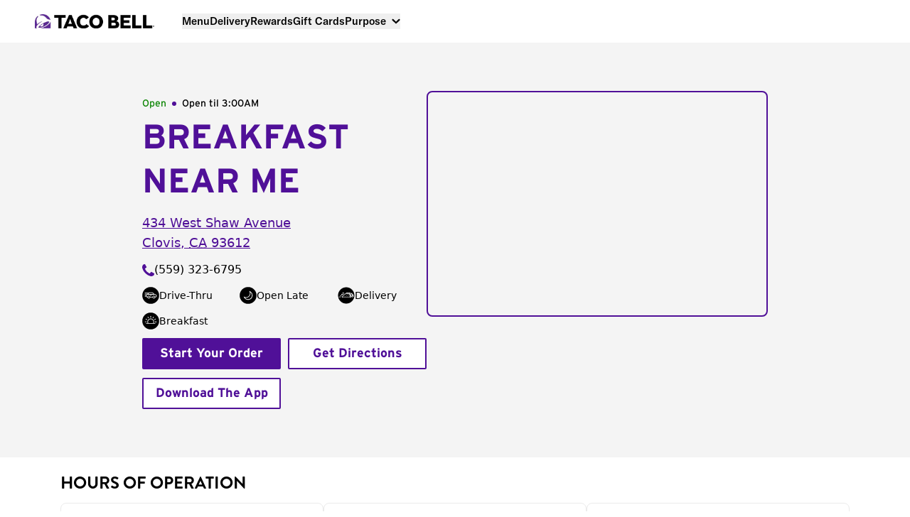

--- FILE ---
content_type: text/html; charset=utf-8
request_url: https://locations.tacobell.com/ca/clovis/434-west-shaw-avenue/breakfast.html
body_size: 27995
content:
<!DOCTYPE html><html lang="en"><head><link rel="stylesheet" href="/assets/static/index-BKVtUWUD.css"/>
<link rel="stylesheet" href="/assets/static/PhotoGallery-CJ-KzOvo.css"/><title>Taco Bell® Breakfast Near Me in Clovis, CA</title>
    <meta charset="UTF-8"/>
    <meta name="viewport" content="width=device-width, initial-scale=1, maximum-scale=5"/>
    <meta name="title" content="Taco Bell® Breakfast Near Me in Clovis, CA"/>
<meta name="description" content="Get Taco Bell for breakfast near you at 434 West Shaw Avenue in Clovis, CA. Order online for restaurant pick-up or delivery!"/>
<meta property="og:title" content="Taco Bell® Breakfast Near Me in Clovis, CA"/>
<meta property="og:description" content="Get Taco Bell for breakfast near you at 434 West Shaw Avenue in Clovis, CA. Order online for restaurant pick-up or delivery!"/>
<meta property="og:url" content="https://locations.tacobell.com/ca/clovis/434-west-shaw-avenue/breakfast.html"/>
<link rel="canonical" href="https://locations.tacobell.com/ca/clovis/434-west-shaw-avenue/breakfast.html"/>
<link rel="icon" type="image/x-icon" href="/assets/static/favicon-RMFtPMjp.ico"/>
<meta name="google-site-verification" content="SAwRC16gEYLG-mEA8H9wA4zuhJnmNVAlXoxM4o2KtZU"/>
<meta http-equiv="X-UA-Compatible" content="IE=edge"/>
<link rel="dns-prefetch" href="//www.yext-pixel.com"/>
<link rel="dns-prefetch" href="//a.cdnmktg.com"/>
<link rel="dns-prefetch" href="//a.mktgcdn.com"/>
<link rel="dns-prefetch" href="//dynl.mktgcdn.com"/>
<link rel="dns-prefetch" href="//dynm.mktgcdn.com"/>
<link rel="dns-prefetch" href="//www.google-analytics.com"/>
<meta name="format-detection" content="telephone=no"/>
<meta property="og:type" content="website"/>
<meta property="twitter:card" content="summary"/>
<meta name="geo.position" content="36.808134,-119.718982"/>
<meta name="geo.placename" content="Clovis,California"/>
<meta name="geo.region" content="US-CA"/>
    <script data-cfasync="false" src="https://transcend-cdn.com/cm/e7401ac7-ba3d-4dda-8e3b-63475ab9990f/airgap.js"></script>
    <script type="text/plain" class="optanon-category-C0002"> 
        (function() {
          var script = document.createElement('script');
          script.src = "https://www.googletagmanager.com/gtag/js?id=GTM-KSC92BG";
          script.async = true;
          document.head.appendChild(script);
        })();
        window.dataLayer = window.dataLayer || [];
        function gtag(){dataLayer.push(arguments);}
        gtag('js', new Date());
        gtag('config', 'GTM-KSC92BG');
      </script>
<script type="application/ld+json">
  {"@graph":[{"@context":"https://schema.org","@type":"FastFoodRestaurant","@id":"https://locations.tacobell.com/ca/clovis/434-west-shaw-avenue/breakfast","openingHours":["Mo 07:00-02:00","Tu 07:00-02:00","We 07:00-02:00","Th 07:00-02:00","Fr 07:00-03:00","Sa 07:00-03:00","Su 07:00-02:00"],"address":{"@type":"PostalAddress","addressLocality":"Clovis","addressRegion":"CA","postalCode":"93612","streetAddress":"434 West Shaw Avenue","addressCountry":"US"},"brand":{"@type":"Brand","name":"Taco Bell"},"name":"Breakfast","logo":{"@type":"ImageObject","height":62,"url":"https://a.mktgcdn.com/p/_BNy4OXE7yJD77l64m0y0IPiV3QyVSwSBwrf9-XsdS4/512x62.webp","width":512,"alternateName":"Taco Bell Logo"},"geo":{"@type":"GeoCoordinates","latitude":36.808134,"longitude":-119.718982},"image":{"@type":"ImageObject","height":62,"url":"https://a.mktgcdn.com/p/_BNy4OXE7yJD77l64m0y0IPiV3QyVSwSBwrf9-XsdS4/512x62.webp","width":512,"alternateName":"Taco Bell Logo"},"telephone":"+15593236795","description":"","url":"https://locations.tacobell.com/ca/clovis/434-west-shaw-avenue/breakfast","servesCuisine":"Fast Food, Mexican, Tacos, Breakfast, Tex-Mex","priceRange":"$","hasDriveThroughService":true,"hasMap":{"@type":"Map"},"acceptsReservations":false,"amenityFeature":[{"@type":"LocationFeatureSpecification","name":"Drive Thru","value":true},{"@type":"LocationFeatureSpecification","name":"Late Night Hours","value":true},{"@type":"LocationFeatureSpecification","name":"Delivery","value":true},{"@type":"LocationFeatureSpecification","name":"Breakfast","value":true},{"@type":"LocationFeatureSpecification","name":"Online Ordering","value":true}],"parentOrganization":{"@type":"Organization","@id":"https://locations.tacobell.com/#organization","sameAs":["https://www.facebook.com/tacobell","https://www.instagram.com/tacobell/","https://x.com/tacobell","https://www.tiktok.com/@tacobell?","https://www.youtube.com/user/tacobell","https://www.linkedin.com/company/taco-bell/"]},"menu":"https://www.tacobell.com/food?store=034208"},{"@context":"https://schema.org","@type":"Organization","@id":"https://locations.tacobell.com/#organization","name":"Taco Bell","url":"https://locations.tacobell.com/","brand":"Taco Bell","logo":{"@type":"ImageObject","height":62,"url":"https://a.mktgcdn.com/p/_BNy4OXE7yJD77l64m0y0IPiV3QyVSwSBwrf9-XsdS4/512x62.webp","width":512,"alternateName":"Taco Bell Logo"}},{"@context":"https://schema.org","@type":"WebPage","headline":"Breakfast","image":{"@type":"ImageObject","height":62,"url":"https://a.mktgcdn.com/p/_BNy4OXE7yJD77l64m0y0IPiV3QyVSwSBwrf9-XsdS4/512x62.webp","width":512,"alternateName":"Taco Bell Logo"},"url":"https://locations.tacobell.com/ca/clovis/434-west-shaw-avenue/breakfast","breadcrumb":{"@context":"https://schema.org","@type":"BreadcrumbList","itemListElement":[{"@type":"ListItem","position":1,"name":"Breakfast","item":"https://locations.tacobell.com/ca/clovis/434-west-shaw-avenue/breakfast"}]}}]}
  </script><script type="module">
        const componentURL = new URL("/assets/client/location-intent.DQMgWEBM.js", import.meta.url)
        const component = await import(componentURL);

        const renderURL = new URL("/assets/render/_client.BS01Gad2.js", import.meta.url)
        const render = await import(renderURL);

        render.render(
        {
            Page: component.default,
            pageProps: JSON.parse(decodeURIComponent("%7B%22document%22%3A%7B%22__%22%3A%7B%22entityPageSet%22%3A%7B%7D%2C%22name%22%3A%22location-intent%22%7D%2C%22_additionalLayoutComponents%22%3A%5B%22CustomCodeSection%22%5D%2C%22_env%22%3A%7B%22YEXT_PUBLIC_ANALYTICS_API_KEY%22%3A%227473c4183b14f410471fd9e4ebb52e5c%22%2C%22YEXT_PUBLIC_ENVIRONMENT%22%3A%22production%22%2C%22YEXT_PUBLIC_LOCATOR_API_KEY%22%3A%22065dec2e7f94fe7b3712bca7639e97c9%22%2C%22YEXT_PUBLIC_MAPS_API_KEY%22%3A%22AIzaSyDhHGRfKCjXOa_Z13PrqA88d_TOj5UV5DE%22%2C%22YEXT_PUBLIC_NEARBY_API_KEY%22%3A%223e987a34d741a3bb491f69c415af0603%22%2C%22YEXT_PUBLIC_SEARCH_API_KEY%22%3A%22065dec2e7f94fe7b3712bca7639e97c9%22%7D%2C%22_schema%22%3A%7B%22%40context%22%3A%22https%3A%2F%2Fschema.org%22%2C%22%40type%22%3A%22Thing%22%2C%22name%22%3A%22Breakfast%22%2C%22url%22%3A%22locations.tacobell.com%2Fca%2Fclovis%2F434-west-shaw-avenue%2Fbreakfast%22%7D%2C%22_site%22%3A%7B%22c_footerAppQR%22%3A%7B%22alternateText%22%3A%22QR%20code%20to%20download%20Taco%20Bell%20App%22%2C%22height%22%3A400%2C%22url%22%3A%22https%3A%2F%2Fa.mktgcdn.com%2Fp%2FOpdc_MAmVVQMFU5Zpuq-iefX2QZDoLmvCgrm4WiEBaI%2F400x400.png%22%2C%22width%22%3A400%7D%2C%22c_footerAppQrLabel%22%3A%22SCAN%20TO%20DOWNLOAD%20TACO%20BELL%20APP!%22%2C%22c_footerAppQrMobileBtn%22%3A%7B%22label%22%3A%22Download%20App%22%2C%22link%22%3A%22https%3A%2F%2Ftacobell.onelink.me%2Fz7Q9%2Ftqqeov33%22%2C%22linkType%22%3A%22OTHER%22%7D%2C%22c_footerAppTitle%22%3A%22Redeem%20exclusive%20rewards%20only%20on%20the%20app.%22%2C%22c_footerCopyright%22%3A%22%C2%A92025%20Taco%20Bell%20IP%20Holder%2C%20LLC.%20All%20Rights%20Reserved.%20TACO%20BELL%2C%20the%20Bell%20logo%2C%20and%20other%20marks%20are%20the%20property%20of%20Taco%20Bell%20IP%20Holder%2C%20LLC.%20All%20other%20trademarks%20are%20the%20property%20of%20their%20respective%20owners.%22%2C%22c_footerDescription%22%3A%22At%20participating%20U.S.%20Taco%20Bell%C2%AE%20locations.%20Contact%20restaurant%20for%20prices%2C%20hours%20%26%20participation%2C%20which%20vary.%20Tax%20extra.%202%2C000%20calories%20a%20day%20used%20for%20general%20nutrition%20advice%2C%20but%20calorie%20needs%20vary.%20Additional%20nutrition%20information%20available%20upon%20request.%22%2C%22c_footerLinks1%22%3A%5B%7B%22label%22%3A%22About%20Us%22%2C%22link%22%3A%22https%3A%2F%2Fwww.tacobell.com%2Fabout-us%22%2C%22linkType%22%3A%22URL%22%7D%2C%7B%22label%22%3A%22Contact%20Us%22%2C%22link%22%3A%22https%3A%2F%2Fwww.tacobell.com%2Fcontact-us%22%2C%22linkType%22%3A%22URL%22%7D%2C%7B%22label%22%3A%22FAQ%22%2C%22link%22%3A%22https%3A%2F%2Fwww.tacobell.com%2Ffaqs%22%2C%22linkType%22%3A%22URL%22%7D%2C%7B%22label%22%3A%22Careers%22%2C%22link%22%3A%22https%3A%2F%2Fwww.tacobell.com%2Fcareers%22%2C%22linkType%22%3A%22URL%22%7D%2C%7B%22label%22%3A%22Taco%20Bell%20Foundation%22%2C%22link%22%3A%22https%3A%2F%2Fwww.tacobellfoundation.org%2F%22%2C%22linkType%22%3A%22URL%22%7D%2C%7B%22label%22%3A%22Franchise%20Info%22%2C%22link%22%3A%22https%3A%2F%2Fwww.tacobell.com%2Ffranchise%22%2C%22linkType%22%3A%22URL%22%7D%2C%7B%22label%22%3A%22Newsroom%22%2C%22link%22%3A%22https%3A%2F%2Fwww.tacobell.com%2Fnewsroom%22%2C%22linkType%22%3A%22URL%22%7D%2C%7B%22label%22%3A%22Blog%22%2C%22link%22%3A%22https%3A%2F%2Fwww.tacobell.com%2Fstories%22%2C%22linkType%22%3A%22URL%22%7D%2C%7B%22label%22%3A%22Gift%20Cards%22%2C%22link%22%3A%22https%3A%2F%2Fwww.tacobell.com%2Fgift-cards%22%2C%22linkType%22%3A%22URL%22%7D%2C%7B%22label%22%3A%22Taco%20Shop%22%2C%22link%22%3A%22https%3A%2F%2Fwww.tacobelltacoshop.com%2F%22%2C%22linkType%22%3A%22URL%22%7D%2C%7B%22label%22%3A%22Taco%20Bell%20Weddings%22%2C%22link%22%3A%22https%3A%2F%2Fwww.tacobellwedding.com%2F%22%2C%22linkType%22%3A%22URL%22%7D%2C%7B%22label%22%3A%22Mobile%20App%22%2C%22link%22%3A%22https%3A%2F%2Fwww.tacobell.com%2Fmobile-app%22%2C%22linkType%22%3A%22URL%22%7D%2C%7B%22label%22%3A%22Offers%20and%20Deals%22%2C%22link%22%3A%22https%3A%2F%2Fwww.tacobell.com%2Foffers-and-deals%22%2C%22linkType%22%3A%22URL%22%7D%2C%7B%22label%22%3A%22Popular%20Links%22%2C%22link%22%3A%22https%3A%2F%2Fwww.tacobell.com%2Fpopular-links%22%2C%22linkType%22%3A%22URL%22%7D%5D%2C%22c_footerLinks2%22%3A%5B%7B%22label%22%3A%22Cookies%20and%20Ads%22%2C%22link%22%3A%22https%3A%2F%2Fwww.tacobell.com%2Flegal%2Fcookie-ads-policy%22%2C%22linkType%22%3A%22URL%22%7D%2C%7B%22label%22%3A%22Privacy%20Policy%22%2C%22link%22%3A%22https%3A%2F%2Fwww.tacobell.com%2Flegal%2Fprivacy-policy%22%2C%22linkType%22%3A%22URL%22%7D%2C%7B%22label%22%3A%22California%20Privacy%20Notice%22%2C%22link%22%3A%22https%3A%2F%2Fwww.tacobell.com%2Flegal%2Fcalifornia-privacy-notice%22%2C%22linkType%22%3A%22URL%22%7D%2C%7B%22label%22%3A%22Terms%20of%20Use%22%2C%22link%22%3A%22https%3A%2F%2Fwww.tacobell.com%2Flegal%2Fterms-of-use%22%2C%22linkType%22%3A%22URL%22%7D%2C%7B%22label%22%3A%22Accessibility%20Statement%22%2C%22link%22%3A%22https%3A%2F%2Fwww.tacobell.com%2Flegal%2Faccessibility-statement%22%2C%22linkType%22%3A%22URL%22%7D%2C%7B%22label%22%3A%22Responsible%20Disclosure%22%2C%22link%22%3A%22https%3A%2F%2Ftacobell.responsibledisclosure.com%2Fhc%2Fen-us%22%2C%22linkType%22%3A%22URL%22%7D%2C%7B%22label%22%3A%22Do%20Not%20Sell%20or%20Share%20My%20Personal%20Information%22%2C%22link%22%3A%22https%3A%2F%2Fprivacyportal-cdn.onetrust.com%2Fdsarwebform%2F94ba57b5-e5fc-4459-a91d-28bc381b6185%2F29f96214-ed04-4d09-bd72-596a314bda4a.html%22%2C%22linkType%22%3A%22URL%22%7D%5D%2C%22c_footerV2Links%22%3A%5B%7B%22callToAction%22%3A%5B%7B%22label%22%3A%22About%20Taco%20Bell%22%2C%22link%22%3A%22https%3A%2F%2Fwww.tacobell.com%2Fabout-us%22%2C%22linkType%22%3A%22URL%22%7D%2C%7B%22label%22%3A%22Purpose%22%2C%22link%22%3A%22https%3A%2F%2Fwww.tacobell.com%2Fpurpose%22%2C%22linkType%22%3A%22URL%22%7D%2C%7B%22label%22%3A%22Nutrition%22%2C%22link%22%3A%22https%3A%2F%2Fwww.tacobell.com%2Fnutrition%2Finfo%22%2C%22linkType%22%3A%22URL%22%7D%2C%7B%22label%22%3A%22Locations%22%2C%22link%22%3A%22https%3A%2F%2Fwww.tacobell.com%2Flocations%22%2C%22linkType%22%3A%22URL%22%7D%2C%7B%22label%22%3A%22Offers%20%26%20Deals%22%2C%22link%22%3A%22https%3A%2F%2Fwww.tacobell.com%2Foffers-and-deals%22%2C%22linkType%22%3A%22URL%22%7D%2C%7B%22label%22%3A%22Newsroom%22%2C%22link%22%3A%22https%3A%2F%2Fwww.tacobell.com%2Fnewsroom%22%2C%22linkType%22%3A%22URL%22%7D%2C%7B%22label%22%3A%22Stories%22%2C%22link%22%3A%22https%3A%2F%2Fwww.tacobell.com%2Fstories%22%2C%22linkType%22%3A%22URL%22%7D%5D%2C%22header%22%3A%22About%20Us%22%7D%2C%7B%22callToAction%22%3A%5B%7B%22label%22%3A%22Mobile%20App%22%2C%22link%22%3A%22https%3A%2F%2Fwww.tacobell.com%2Fmobile-app%22%2C%22linkType%22%3A%22URL%22%7D%2C%7B%22label%22%3A%22Gift%20Cards%22%2C%22link%22%3A%22https%3A%2F%2Fwww.tacobell.com%2Fgift-cards%22%2C%22linkType%22%3A%22URL%22%7D%2C%7B%22label%22%3A%22Rewards%22%2C%22link%22%3A%22https%3A%2F%2Fwww.tacobell.com%2Frewards%22%2C%22linkType%22%3A%22URL%22%7D%2C%7B%22label%22%3A%22Delivery%22%2C%22link%22%3A%22https%3A%2F%2Fwww.tacobell.com%2Fdelivery%22%2C%22linkType%22%3A%22URL%22%7D%2C%7B%22label%22%3A%22Taco%20Shop%22%2C%22link%22%3A%22https%3A%2F%2Fwww.tacobelltacoshop.com%2F%22%2C%22linkType%22%3A%22URL%22%7D%5D%2C%22header%22%3A%22Explore%22%7D%2C%7B%22callToAction%22%3A%5B%7B%22label%22%3A%22Help%20%26%20FAQs%22%2C%22link%22%3A%22https%3A%2F%2Fhelp.tacobell.com%2Fs%2F%22%2C%22linkType%22%3A%22URL%22%7D%2C%7B%22label%22%3A%22Careers%22%2C%22link%22%3A%22https%3A%2F%2Fjobs.tacobell.com%2F%22%2C%22linkType%22%3A%22URL%22%7D%2C%7B%22label%22%3A%22Taco%20Bell%20Foundation%22%2C%22link%22%3A%22https%3A%2F%2Fwww.tacobellfoundation.org%2F%22%2C%22linkType%22%3A%22URL%22%7D%2C%7B%22label%22%3A%22Franchise%20Information%22%2C%22link%22%3A%22https%3A%2F%2Fwww.tacobell.com%2Ffranchise%22%2C%22linkType%22%3A%22URL%22%7D%5D%2C%22header%22%3A%22Contact%20Us%22%7D%5D%2C%22c_headerDesktopLogo%22%3A%7B%22alternateText%22%3A%22Taco%20Bell%20Logo%22%2C%22height%22%3A62%2C%22url%22%3A%22https%3A%2F%2Fa.mktgcdn.com%2Fp%2F_BNy4OXE7yJD77l64m0y0IPiV3QyVSwSBwrf9-XsdS4%2F512x62.webp%22%2C%22width%22%3A512%7D%2C%22c_organizationName%22%3A%22Taco%20Bell%22%2C%22c_reactHeaderLinks%22%3A%5B%7B%22label%22%3A%22Find%20A%20Location%22%2C%22link%22%3A%22https%3A%2F%2Fwww.tacobell.com%2Flocations%22%2C%22linkType%22%3A%22URL%22%7D%2C%7B%22label%22%3A%22View%20Menu%22%2C%22link%22%3A%22https%3A%2F%2Fwww.tacobell.com%2Ffood%22%2C%22linkType%22%3A%22URL%22%7D%5D%2C%22c_reactHeaderLinksV2%22%3A%5B%7B%22label%22%3A%22Menu%22%2C%22link%22%3A%22https%3A%2F%2Fwww.tacobell.com%2Ffood%22%2C%22linkType%22%3A%22URL%22%7D%2C%7B%22label%22%3A%22Delivery%22%2C%22link%22%3A%22https%3A%2F%2Fwww.tacobell.com%2Fdelivery%22%2C%22linkType%22%3A%22URL%22%7D%2C%7B%22label%22%3A%22Rewards%22%2C%22link%22%3A%22https%3A%2F%2Fwww.tacobell.com%2Frewards%22%2C%22linkType%22%3A%22URL%22%7D%2C%7B%22label%22%3A%22Gift%20Cards%22%2C%22link%22%3A%22https%3A%2F%2Fwww.tacobell.com%2Fgift-cards%22%2C%22linkType%22%3A%22URL%22%7D%2C%7B%22label%22%3A%22Purpose%22%2C%22link%22%3A%22https%3A%2F%2Fwww.tacobell.com%2Fpurpose%22%2C%22linkType%22%3A%22URL%22%7D%5D%2C%22c_reactHeaderLinksV3SubNavigation%22%3A%5B%7B%22headerItem%22%3A%22Menu%22%2C%22headerURL%22%3A%22https%3A%2F%2Fwww.tacobell.com%2Ffood%22%7D%2C%7B%22headerItem%22%3A%22Delivery%22%2C%22headerURL%22%3A%22https%3A%2F%2Fwww.tacobell.com%2Fdelivery%22%7D%2C%7B%22headerItem%22%3A%22Rewards%22%2C%22headerURL%22%3A%22https%3A%2F%2Fwww.tacobell.com%2Frewards%22%7D%2C%7B%22headerItem%22%3A%22Gift%20Cards%22%2C%22headerURL%22%3A%22https%3A%2F%2Fwww.tacobell.com%2Fgift-cards%22%7D%2C%7B%22headerItem%22%3A%22Purpose%22%2C%22headerURL%22%3A%22https%3A%2F%2Fwww.tacobell.com%2Fpurpose%22%2C%22subNavigationItems%22%3A%5B%7B%22label%22%3A%22People%22%2C%22link%22%3A%22https%3A%2F%2Fwww.tacobell.com%2Fpurpose%2Fpeople%22%2C%22linkType%22%3A%22URL%22%7D%2C%7B%22label%22%3A%22Planet%22%2C%22link%22%3A%22https%3A%2F%2Fwww.tacobell.com%2Fpurpose%2Fplanet%22%2C%22linkType%22%3A%22URL%22%7D%2C%7B%22label%22%3A%22Food%22%2C%22link%22%3A%22https%3A%2F%2Fwww.tacobell.com%2Fpurpose%2Ffood%22%2C%22linkType%22%3A%22URL%22%7D%5D%7D%5D%2C%22c_reactHeaderV2UserLink%22%3A%22https%3A%2F%2Fwww.tacobell.com%2Flogin%2Fyum%22%2C%22c_reactSidebarLinks%22%3A%5B%7B%22label%22%3A%22Menu%22%2C%22link%22%3A%22https%3A%2F%2Fwww.tacobell.com%2Ffood%22%2C%22linkType%22%3A%22URL%22%7D%2C%7B%22label%22%3A%22Locations%22%2C%22link%22%3A%22https%3A%2F%2Fwww.tacobell.com%2Flocations%22%2C%22linkType%22%3A%22URL%22%7D%2C%7B%22label%22%3A%22Delivery%22%2C%22link%22%3A%22https%3A%2F%2Fwww.tacobell.com%2Fdelivery%22%2C%22linkType%22%3A%22URL%22%7D%2C%7B%22label%22%3A%22Rewards%22%2C%22link%22%3A%22https%3A%2F%2Fwww.tacobell.com%2Frewards%22%2C%22linkType%22%3A%22URL%22%7D%2C%7B%22label%22%3A%22Nutrition%22%2C%22link%22%3A%22https%3A%2F%2Fwww.tacobell.com%2Fnutrition%2Finfo%22%2C%22linkType%22%3A%22URL%22%7D%5D%2C%22c_reactSidebarLinksV2%22%3A%5B%7B%22label%22%3A%22Menu%22%2C%22link%22%3A%22https%3A%2F%2Fwww.tacobell.com%2Ffood%22%2C%22linkType%22%3A%22URL%22%7D%2C%7B%22label%22%3A%22Delivery%22%2C%22link%22%3A%22https%3A%2F%2Fwww.tacobell.com%2Fdelivery%22%2C%22linkType%22%3A%22URL%22%7D%2C%7B%22label%22%3A%22Rewards%22%2C%22link%22%3A%22https%3A%2F%2Fwww.tacobell.com%2Frewards%22%2C%22linkType%22%3A%22URL%22%7D%2C%7B%22label%22%3A%22Gift%20Cards%22%2C%22link%22%3A%22https%3A%2F%2Fwww.tacobell.com%2Fgift-cards%22%2C%22linkType%22%3A%22URL%22%7D%5D%2C%22c_reactSidebarV2AuthLinks%22%3A%5B%7B%22label%22%3A%22Sign%20up%22%2C%22link%22%3A%22https%3A%2F%2Fwww.tacobell.com%2Fregister%2Fyum%22%2C%22linkType%22%3A%22URL%22%7D%2C%7B%22label%22%3A%22Log%20In%22%2C%22link%22%3A%22https%3A%2F%2Fwww.tacobell.com%2Flogin%2Fyum%22%2C%22linkType%22%3A%22URL%22%7D%5D%2C%22c_reactSidebarV2SubLinks%22%3A%5B%7B%22label%22%3A%22Find%20A%20Nearby%20Taco%20Bell%22%2C%22link%22%3A%22https%3A%2F%2Fwww.tacobell.com%2Flocations%22%2C%22linkType%22%3A%22URL%22%7D%2C%7B%22label%22%3A%22Download%20Our%20App%22%2C%22link%22%3A%22https%3A%2F%2Ftacobell.onelink.me%2Fz7Q9%2Ftqqeov33%22%2C%22linkType%22%3A%22URL%22%7D%5D%2C%22c_socialLinks%22%3A%5B%7B%22label%22%3A%22Facebook%22%2C%22link%22%3A%22https%3A%2F%2Fwww.facebook.com%2Ftacobell%22%2C%22linkType%22%3A%22URL%22%7D%2C%7B%22label%22%3A%22Instagram%22%2C%22link%22%3A%22https%3A%2F%2Fwww.instagram.com%2Ftacobell%2F%22%2C%22linkType%22%3A%22URL%22%7D%2C%7B%22label%22%3A%22Twitter%22%2C%22link%22%3A%22https%3A%2F%2Fx.com%2Ftacobell%22%2C%22linkType%22%3A%22URL%22%7D%2C%7B%22label%22%3A%22Tiktok%22%2C%22link%22%3A%22https%3A%2F%2Fwww.tiktok.com%2F%40tacobell%3F%22%2C%22linkType%22%3A%22URL%22%7D%2C%7B%22label%22%3A%22Youtube%22%2C%22link%22%3A%22https%3A%2F%2Fwww.youtube.com%2Fuser%2Ftacobell%22%2C%22linkType%22%3A%22URL%22%7D%2C%7B%22label%22%3A%22LinkedIn%22%2C%22link%22%3A%22https%3A%2F%2Fwww.linkedin.com%2Fcompany%2Ftaco-bell%2F%22%2C%22linkType%22%3A%22URL%22%7D%5D%2C%22c_socialLinksTitle%22%3A%22Stay%20Connected%22%2C%22id%22%3A%22site-entity%22%2C%22meta%22%3A%7B%22entityType%22%3A%7B%22id%22%3A%22ce_site%22%2C%22uid%22%3A144850%7D%2C%22locale%22%3A%22en%22%7D%2C%22uid%22%3A1080026049%7D%2C%22_yext%22%3A%7B%22contentDeliveryAPIDomain%22%3A%22https%3A%2F%2Fcdn.yextapis.com%22%2C%22managementAPIDomain%22%3A%22https%3A%2F%2Fapi.yext.com%22%2C%22platformDomain%22%3A%22https%3A%2F%2Fwww.yext.com%22%7D%2C%22address%22%3A%7B%22city%22%3A%22Clovis%22%2C%22countryCode%22%3A%22US%22%2C%22line1%22%3A%22434%20West%20Shaw%20Avenue%22%2C%22localizedCountryName%22%3A%22United%20States%22%2C%22localizedRegionName%22%3A%22California%22%2C%22postalCode%22%3A%2293612%22%2C%22region%22%3A%22CA%22%7D%2C%22businessId%22%3A1265594%2C%22c_amenities%22%3A%5B%22DRIVE_THRU%22%2C%22LATE_NIGHT_HOURS%22%2C%22DELIVERY%22%2C%22BREAKFAST%22%2C%22ONLINE_ORDERING%22%5D%2C%22c_breakfastHours%22%3A%7B%22friday%22%3A%7B%22openIntervals%22%3A%5B%7B%22end%22%3A%2211%3A00%22%2C%22start%22%3A%2207%3A00%22%7D%5D%7D%2C%22monday%22%3A%7B%22openIntervals%22%3A%5B%7B%22end%22%3A%2211%3A00%22%2C%22start%22%3A%2207%3A00%22%7D%5D%7D%2C%22saturday%22%3A%7B%22openIntervals%22%3A%5B%7B%22end%22%3A%2211%3A00%22%2C%22start%22%3A%2207%3A00%22%7D%5D%7D%2C%22sunday%22%3A%7B%22openIntervals%22%3A%5B%7B%22end%22%3A%2211%3A00%22%2C%22start%22%3A%2207%3A00%22%7D%5D%7D%2C%22thursday%22%3A%7B%22openIntervals%22%3A%5B%7B%22end%22%3A%2211%3A00%22%2C%22start%22%3A%2207%3A00%22%7D%5D%7D%2C%22tuesday%22%3A%7B%22openIntervals%22%3A%5B%7B%22end%22%3A%2211%3A00%22%2C%22start%22%3A%2207%3A00%22%7D%5D%7D%2C%22wednesday%22%3A%7B%22openIntervals%22%3A%5B%7B%22end%22%3A%2211%3A00%22%2C%22start%22%3A%2207%3A00%22%7D%5D%7D%7D%2C%22c_driveThruHours%22%3A%7B%22friday%22%3A%7B%22openIntervals%22%3A%5B%7B%22end%22%3A%2203%3A00%22%2C%22start%22%3A%2207%3A00%22%7D%5D%7D%2C%22monday%22%3A%7B%22openIntervals%22%3A%5B%7B%22end%22%3A%2202%3A00%22%2C%22start%22%3A%2207%3A00%22%7D%5D%7D%2C%22saturday%22%3A%7B%22openIntervals%22%3A%5B%7B%22end%22%3A%2203%3A00%22%2C%22start%22%3A%2207%3A00%22%7D%5D%7D%2C%22sunday%22%3A%7B%22openIntervals%22%3A%5B%7B%22end%22%3A%2202%3A00%22%2C%22start%22%3A%2207%3A00%22%7D%5D%7D%2C%22thursday%22%3A%7B%22openIntervals%22%3A%5B%7B%22end%22%3A%2202%3A00%22%2C%22start%22%3A%2207%3A00%22%7D%5D%7D%2C%22tuesday%22%3A%7B%22openIntervals%22%3A%5B%7B%22end%22%3A%2202%3A00%22%2C%22start%22%3A%2207%3A00%22%7D%5D%7D%2C%22wednesday%22%3A%7B%22openIntervals%22%3A%5B%7B%22end%22%3A%2202%3A00%22%2C%22start%22%3A%2207%3A00%22%7D%5D%7D%7D%2C%22c_intentPageLink%22%3A%5B%7B%22c_googleMyBusinessProfileURL%22%3A%22https%3A%2F%2Fmaps.google.com%2F%3Fcid%3D10428107782798350095%22%2C%22c_intentPageLink%22%3A%5B%7B%22name%22%3A%22Breakfast%22%2C%22slug%22%3A%22ca%2Fclovis%2F434-west-shaw-avenue%2Fbreakfast%22%7D%2C%7B%22name%22%3A%22Lunch%22%2C%22slug%22%3A%22ca%2Fclovis%2F434-west-shaw-avenue%2Flunch%22%7D%2C%7B%22name%22%3A%22Dinner%22%2C%22slug%22%3A%22ca%2Fclovis%2F434-west-shaw-avenue%2Fdinner%22%7D%2C%7B%22name%22%3A%22Restaurant%22%2C%22slug%22%3A%22ca%2Fclovis%2F434-west-shaw-avenue%2Frestaurant%22%7D%2C%7B%22name%22%3A%22Takeout%22%2C%22slug%22%3A%22ca%2Fclovis%2F434-west-shaw-avenue%2Ftakeout%22%7D%2C%7B%22name%22%3A%22Fast%20Food%22%2C%22slug%22%3A%22ca%2Fclovis%2F434-west-shaw-avenue%2Ffast-food%22%7D%5D%2C%22c_reactIntentLinksSectionDescription%22%3A%22Learn%20more%20about%20what%20Taco%20Bell%20has%20to%20offer.%22%2C%22c_reactIntentLinksSectionTitle%22%3A%22WANT%20MORE%3F%22%2C%22c_sectionTextList%22%3A%5B%7B%22sectionDescription%22%3A%5B%22Learn%20more%20about%20Taco%20Bell%20Rewards%22%5D%2C%22sectionLink%22%3A%5B%22https%3A%2F%2Fwww.tacobell.com%2Frewards%22%5D%2C%22sectionTitle%22%3A%5B%22Rewards%22%5D%7D%2C%7B%22sectionDescription%22%3A%5B%22Learn%20more%20about%20Happier%20Hour%22%5D%2C%22sectionLink%22%3A%5B%22https%3A%2F%2Fwww.tacobell.com%2Fpromotions%2Fhappier-hour%22%5D%2C%22sectionTitle%22%3A%5B%22Happier%20Hour%22%5D%7D%2C%7B%22sectionDescription%22%3A%5B%22Get%20Taco%20Bell%20offers%20and%20deals%22%5D%2C%22sectionLink%22%3A%5B%22https%3A%2F%2Fwww.tacobell.com%2Foffers-and-deals%22%5D%2C%22sectionTitle%22%3A%5B%22Offers%22%5D%7D%5D%2C%22c_storeHours%22%3A%7B%22friday%22%3A%7B%22openIntervals%22%3A%5B%7B%22end%22%3A%2223%3A00%22%2C%22start%22%3A%2207%3A00%22%7D%5D%7D%2C%22monday%22%3A%7B%22openIntervals%22%3A%5B%7B%22end%22%3A%2223%3A00%22%2C%22start%22%3A%2207%3A00%22%7D%5D%7D%2C%22saturday%22%3A%7B%22openIntervals%22%3A%5B%7B%22end%22%3A%2223%3A00%22%2C%22start%22%3A%2207%3A00%22%7D%5D%7D%2C%22sunday%22%3A%7B%22openIntervals%22%3A%5B%7B%22end%22%3A%2223%3A00%22%2C%22start%22%3A%2207%3A00%22%7D%5D%7D%2C%22thursday%22%3A%7B%22openIntervals%22%3A%5B%7B%22end%22%3A%2223%3A00%22%2C%22start%22%3A%2207%3A00%22%7D%5D%7D%2C%22tuesday%22%3A%7B%22openIntervals%22%3A%5B%7B%22end%22%3A%2223%3A00%22%2C%22start%22%3A%2207%3A00%22%7D%5D%7D%2C%22wednesday%22%3A%7B%22openIntervals%22%3A%5B%7B%22end%22%3A%2223%3A00%22%2C%22start%22%3A%2207%3A00%22%7D%5D%7D%7D%2C%22dm_directoryParents_us_directory%22%3A%5B%7B%22name%22%3A%22US%20Directory%22%2C%22slug%22%3A%22index.html%22%7D%2C%7B%22c_addressRegionDisplayName%22%3A%22California%22%2C%22name%22%3A%22CA%22%2C%22slug%22%3A%22ca%22%7D%2C%7B%22c_addressRegionDisplayName%22%3A%22California%22%2C%22name%22%3A%22Clovis%22%2C%22slug%22%3A%22ca%2Fclovis%22%7D%5D%2C%22timezone%22%3A%22America%2FLos_Angeles%22%7D%5D%2C%22c_intentPageType%22%3A%22BREAKFAST%22%2C%22c_reactAboutDescription%22%3A%7B%22markdown%22%3A%22Find%20Taco%20Bell%20breakfast%20near%20you%20at%20434%20West%20Shaw%20Avenue%20in%20Clovis%2C%20CA.%20We're%20serving%20breakfast%20classics%20like%20breakfast%20burritos%20and%20breakfast%20quesadillas%20in%20addition%20to%20newer%20favorites%20like%20the%20%5BBreakfast%20Crunchwrap%5D(https%3A%2F%2Fwww.tacobell.com%2Ffood%2Fbreakfast%2Fbreakfast-crunchwrap-sausage%3Fstore%3D034208).%20We%20also%20offer%20%5Biced%20coffee%5D(https%3A%2F%2Fwww.tacobell.com%2Ffood%2Fdrinks%2Fregular-iced-coffee%3Fstore%3D034208)%20and%20%5Bhot%20coffee%5D(https%3A%2F%2Fwww.tacobell.com%2Ffood%2Fdrinks%2Fpremium-hot-coffee%3Fstore%3D034208)%2C%20so%20make%20sure%20to%20grab%20a%20drink%20with%20your%20meal.%20If%20you're%20looking%20for%20a%20great%20breakfast%20close%20to%20the%20Clovis%20area%2C%20Taco%20Bell%20is%20where%20it's%20at!%20%22%7D%2C%22c_reactAboutSectionTitle%22%3A%22ORDER%20BREAKFAST%20NEAR%20YOU%20IN%20Clovis%2C%20CA%22%2C%22c_reactCravingSectionSubtitle%22%3A%7B%22markdown%22%3A%22Check%20out%20our%20breakfast%20menu%20filled%20with%20breakfast%20burritos%2C%20breakfast%20quesadillas%2C%20and%20so%20much%20more.%22%7D%2C%22c_reactCravingSectionTitle%22%3A%22CRAVING%20BREAKFAST%3F%22%2C%22c_reactCravingSectionViewMenuCTA%22%3A%7B%22label%22%3A%22VIEW%20MENU%22%2C%22link%22%3A%22https%3A%2F%2Fwww.tacobell.com%2Ffood%3Fstore%3D034208%22%2C%22linkType%22%3A%22URL%22%7D%2C%22c_reactCravingTacoBellItems%22%3A%5B%7B%22cTA%22%3A%7B%22label%22%3A%22ORDER%20NOW%22%2C%22link%22%3A%22https%3A%2F%2Fwww.tacobell.com%2Ffood%2Fbreakfast%2Fcheesy-toasted-breakfast-burrito%3Fstore%3D034208%22%2C%22linkType%22%3A%22URL%22%7D%2C%22photo%22%3A%7B%22alternateText%22%3A%22Cheesy%20Toasted%20Breakfast%20Burrito%20Sausage%22%2C%22height%22%3A200%2C%22url%22%3A%22https%3A%2F%2Fa.mktgcdn.com%2Fp%2FfpXwXxST9BnItqf5eGWqavrHxDkBjBbPkYTQvDP7-Yo%2F200x200.png%22%2C%22width%22%3A200%7D%2C%22title%22%3A%22Cheesy%20Toasted%20Breakfast%20Burrito%20Sausage%22%7D%2C%7B%22cTA%22%3A%7B%22label%22%3A%22ORDER%20NOW%22%2C%22link%22%3A%22https%3A%2F%2Fwww.tacobell.com%2Ffood%2Fbreakfast%2Fbreakfast-quesadilla-sausage%3Fstore%3D034208%22%2C%22linkType%22%3A%22URL%22%7D%2C%22photo%22%3A%7B%22alternateText%22%3A%22Breakfast%20Quesadilla%20Sausage%22%2C%22height%22%3A200%2C%22url%22%3A%22https%3A%2F%2Fa.mktgcdn.com%2Fp%2Fg3odqbNHquPhOtCmUj5At81EIQtAKrkaZd0cJcsdCHc%2F200x200.png%22%2C%22width%22%3A200%7D%2C%22title%22%3A%22Breakfast%20Quesadilla%20Sausage%22%7D%2C%7B%22cTA%22%3A%7B%22label%22%3A%22ORDER%20NOW%22%2C%22link%22%3A%22https%3A%2F%2Fwww.tacobell.com%2Ffood%2Fbreakfast%2Fbreakfast-crunchwrap%3Fstore%3D034208%22%2C%22linkType%22%3A%22URL%22%7D%2C%22photo%22%3A%7B%22alternateText%22%3A%22Breakfast%20Crunchwrap%20Bacon%22%2C%22height%22%3A200%2C%22url%22%3A%22https%3A%2F%2Fa.mktgcdn.com%2Fp%2FH0_lOSWNcasSmKghxfrF78Lc6y_x-bMeMUIwKUvneQU%2F200x200.png%22%2C%22width%22%3A200%7D%2C%22title%22%3A%22Breakfast%20Crunchwrap%20Bacon%22%7D%2C%7B%22cTA%22%3A%7B%22label%22%3A%22ORDER%20NOW%22%2C%22link%22%3A%22https%3A%2F%2Fwww.tacobell.com%2Ffood%2Fbreakfast%2Fgrande-toasted-breakfast-burrito-steak%3Fstore%3D034208%22%2C%22linkType%22%3A%22URL%22%7D%2C%22photo%22%3A%7B%22alternateText%22%3A%22Grande%20Toasted%20Breakfast%20Burrito%20Steak%22%2C%22height%22%3A200%2C%22url%22%3A%22https%3A%2F%2Fa.mktgcdn.com%2Fp%2F39mbup7wSjG37yMtwZBzILZo3tIZxkUB9h7VEE0Il-U%2F200x200.png%22%2C%22width%22%3A200%7D%2C%22title%22%3A%22Grande%20Toasted%20Breakfast%20Burrito%20Steak%22%7D%2C%7B%22cTA%22%3A%7B%22label%22%3A%22ORDER%20NOW%22%2C%22link%22%3A%22https%3A%2F%2Fwww.tacobell.com%2Ffood%2Fbreakfast%2Fhash-brown%3Fstore%3D034208%22%2C%22linkType%22%3A%22URL%22%7D%2C%22photo%22%3A%7B%22alternateText%22%3A%22Hash%20Brown%22%2C%22height%22%3A200%2C%22url%22%3A%22https%3A%2F%2Fa.mktgcdn.com%2Fp%2Fk5SIY_CKGKL4bXlVXFBnKLS5HutURrrQ19j0I0wHPg0%2F200x200.png%22%2C%22width%22%3A200%7D%2C%22title%22%3A%22Hash%20Brown%22%7D%2C%7B%22cTA%22%3A%7B%22label%22%3A%22ORDER%20NOW%22%2C%22link%22%3A%22https%3A%2F%2Fwww.tacobell.com%2Ffood%2Fsweets%2Fcinnabon-delights-2-pack%3Fstore%3D034208%22%2C%22linkType%22%3A%22URL%22%7D%2C%22photo%22%3A%7B%22alternateText%22%3A%22Cinnabon%20Delights%C2%AE%202-Pack%22%2C%22height%22%3A200%2C%22url%22%3A%22https%3A%2F%2Fa.mktgcdn.com%2Fp%2FUcJGwy8T0s98uXbOZ_1nOKU656rUuy3TCTLvbUlV7TM%2F200x200.png%22%2C%22width%22%3A200%7D%2C%22title%22%3A%22Cinnabon%20Delights%C2%AE%202-Pack%22%7D%2C%7B%22cTA%22%3A%7B%22label%22%3A%22ORDER%20NOW%22%2C%22link%22%3A%22https%3A%2F%2Fwww.tacobell.com%2Ffood%2Fdrinks%2Fpremium-hot-coffee%3Fstore%3D034208%22%2C%22linkType%22%3A%22URL%22%7D%2C%22photo%22%3A%7B%22alternateText%22%3A%22Premium%20Hot%20Coffee%22%2C%22height%22%3A200%2C%22url%22%3A%22https%3A%2F%2Fa.mktgcdn.com%2Fp%2FbPVXvyojgETgy4CyYBKcIvWNTzr_eeNssxW9xPVaKeI%2F200x200.png%22%2C%22width%22%3A200%7D%2C%22title%22%3A%22Premium%20Hot%20Coffee%22%7D%2C%7B%22cTA%22%3A%7B%22label%22%3A%22ORDER%20NOW%22%2C%22link%22%3A%22https%3A%2F%2Fwww.tacobell.com%2Ffood%2Fdrinks%2Fregular-iced-coffee%3Fstore%3D034208%22%2C%22linkType%22%3A%22URL%22%7D%2C%22photo%22%3A%7B%22alternateText%22%3A%22Regular%20Iced%20Coffee%22%2C%22height%22%3A200%2C%22url%22%3A%22https%3A%2F%2Fa.mktgcdn.com%2Fp%2FnHLjBtBJBM9VV4BG7WzZtuxsJU-If0JtrHeFRtEPULg%2F200x200.png%22%2C%22width%22%3A200%7D%2C%22title%22%3A%22Regular%20Iced%20Coffee%22%7D%5D%2C%22c_reactH1%22%3A%22BREAKFAST%20NEAR%20ME%22%2C%22c_reactHeroCTA1%22%3A%7B%22label%22%3A%22Start%20Your%20Order%22%2C%22link%22%3A%22https%3A%2F%2Fwww.tacobell.com%2Ffood%3Fstore%3D034208%22%2C%22linkType%22%3A%22URL%22%7D%2C%22c_reactHeroCTA3%22%3A%7B%22label%22%3A%22Download%20The%20App%22%2C%22link%22%3A%22https%3A%2F%2Ftacobell.onelink.me%2Fz7Q9%2Ftqqeov33%22%2C%22linkType%22%3A%22URL%22%7D%2C%22c_reactHoursSectionTitle%22%3A%22HOURS%20OF%20OPERATION%22%2C%22c_reactIntentPageAboutCarousel%22%3A%5B%7B%22alternateText%22%3A%22breakfast%22%2C%22height%22%3A293%2C%22url%22%3A%22https%3A%2F%2Fa.mktgcdn.com%2Fp%2FzLlQIrFgWzbhTY5HgTYKZSNRJzv9E8ARKMlfRKEGnIU%2F400x293.jpg%22%2C%22width%22%3A400%7D%5D%2C%22c_reactMetaDescription%22%3A%22Get%20Taco%20Bell%20for%20breakfast%20near%20you%20at%20434%20West%20Shaw%20Avenue%20in%20Clovis%2C%20CA.%20Order%20online%20for%20restaurant%20pick-up%20or%20delivery!%22%2C%22c_reactMetaTitle%22%3A%22Taco%20Bell%C2%AE%20Breakfast%20Near%20Me%20in%20Clovis%2C%20CA%22%2C%22c_reactOtherLocationsCTA%22%3A%7B%22label%22%3A%22VIEW%20ALL%20LOCATIONS%22%2C%22link%22%3A%22https%3A%2F%2Flocations.tacobell.com%2Findex.html%22%2C%22linkType%22%3A%22URL%22%7D%2C%22c_reactOtherLocationsSubtitle%22%3A%22FIND%20A%20DIFFERENT%20LOCATION%22%2C%22c_reactOtherLocationsTitle%22%3A%22OTHER%20NEARBY%20RESTAURANTS%22%2C%22c_storeNumber%22%3A%22034208%22%2C%22geocodedCoordinate%22%3A%7B%22latitude%22%3A36.808134%2C%22longitude%22%3A-119.718982%7D%2C%22hours%22%3A%7B%22friday%22%3A%7B%22openIntervals%22%3A%5B%7B%22end%22%3A%2203%3A00%22%2C%22start%22%3A%2207%3A00%22%7D%5D%7D%2C%22monday%22%3A%7B%22openIntervals%22%3A%5B%7B%22end%22%3A%2202%3A00%22%2C%22start%22%3A%2207%3A00%22%7D%5D%7D%2C%22saturday%22%3A%7B%22openIntervals%22%3A%5B%7B%22end%22%3A%2203%3A00%22%2C%22start%22%3A%2207%3A00%22%7D%5D%7D%2C%22sunday%22%3A%7B%22openIntervals%22%3A%5B%7B%22end%22%3A%2202%3A00%22%2C%22start%22%3A%2207%3A00%22%7D%5D%7D%2C%22thursday%22%3A%7B%22openIntervals%22%3A%5B%7B%22end%22%3A%2202%3A00%22%2C%22start%22%3A%2207%3A00%22%7D%5D%7D%2C%22tuesday%22%3A%7B%22openIntervals%22%3A%5B%7B%22end%22%3A%2202%3A00%22%2C%22start%22%3A%2207%3A00%22%7D%5D%7D%2C%22wednesday%22%3A%7B%22openIntervals%22%3A%5B%7B%22end%22%3A%2202%3A00%22%2C%22start%22%3A%2207%3A00%22%7D%5D%7D%7D%2C%22id%22%3A%22284420-Breakfast%22%2C%22locale%22%3A%22en%22%2C%22mainPhone%22%3A%22%2B15593236795%22%2C%22meta%22%3A%7B%22entityType%22%3A%7B%22id%22%3A%22ce_intentPage%22%2C%22uid%22%3A144801%7D%2C%22locale%22%3A%22en%22%7D%2C%22name%22%3A%22Breakfast%22%2C%22siteDomain%22%3A%22locations.tacobell.com%22%2C%22siteId%22%3A150084%2C%22siteInternalHostName%22%3A%22locations.tacobell.com%22%2C%22slug%22%3A%22ca%2Fclovis%2F434-west-shaw-avenue%2Fbreakfast%22%2C%22uid%22%3A1079033383%2C%22yextDisplayCoordinate%22%3A%7B%22latitude%22%3A36.808134%2C%22longitude%22%3A-119.718982%7D%2C%22dm_directoryParents%22%3A%5B%7B%22name%22%3A%22US%20Directory%22%2C%22slug%22%3A%22index.html%22%7D%2C%7B%22c_addressRegionDisplayName%22%3A%22California%22%2C%22name%22%3A%22CA%22%2C%22slug%22%3A%22ca%22%7D%2C%7B%22c_addressRegionDisplayName%22%3A%22California%22%2C%22name%22%3A%22Clovis%22%2C%22slug%22%3A%22ca%2Fclovis%22%7D%2C%7B%22name%22%3A%22434%20West%20Shaw%20Avenue%22%2C%22slug%22%3A%22ca%2Fclovis%2F434-west-shaw-avenue%22%7D%2C%7B%22name%22%3A%22Breakfast%22%2C%22slug%22%3A%22%22%7D%5D%7D%2C%22__meta%22%3A%7B%22mode%22%3A%22production%22%7D%2C%22path%22%3A%22ca%2Fclovis%2F434-west-shaw-avenue%2Fbreakfast.html%22%2C%22relativePrefixToRoot%22%3A%22..%2F..%2F..%2F%22%7D")),
        }
        );
    </script><script>var IS_PRODUCTION = true;var PRODUCTION_DOMAINS = JSON.parse("{\"primary\":\"locations.tacobell.com\",\"aliases\":[]}");</script></head>
    <body>
      <div id="reactele"><div class="hidden">
    <!-- Google Tag Manager (noscript) -->
    <noscript><iframe src="https://www.googletagmanager.com/ns.html?id=GTM-KSC92BG" height="0" width="0" style="display:none;visibility:hidden"></iframe></noscript>
    <!-- End Google Tag Manager (noscript) -->
  </div><div class="min-h-screen"><header class="justify-between bg-white z-[100] w-full top-0  xl:mx-[25px] xl:w-[unset] md:h-[60px] flex items-center px-6" data-headlessui-state=""><div class="header-container flex justify-between pr-6 md:pr-0"><div class="flex py-3.5 md:py-0"><div class="flex flex-shrink-0 items-center md:mr-[39px]"><img class="block md:hidden" src="data:image/svg+xml,%3c?xml%20version=&#39;1.0&#39;%20encoding=&#39;utf-8&#39;?%3e%3c!--%20Generator:%20Adobe%20Illustrator%2014.0.0,%20SVG%20Export%20Plug-In%20.%20SVG%20Version:%206.00%20Build%2043363)%20--%3e%3c!DOCTYPE%20svg%20PUBLIC%20&#39;-//W3C//DTD%20SVG%201.1//EN&#39;%20&#39;http://www.w3.org/Graphics/SVG/1.1/DTD/svg11.dtd&#39;%3e%3csvg%20version=&#39;1.1&#39;%20id=&#39;Layer_1&#39;%20xmlns=&#39;http://www.w3.org/2000/svg&#39;%20xmlns:xlink=&#39;http://www.w3.org/1999/xlink&#39;%20x=&#39;0px&#39;%20y=&#39;0px&#39;%20width=&#39;612px&#39;%20height=&#39;612px&#39;%20viewBox=&#39;0%20-1.75%20612%20612&#39;%20enable-background=&#39;new%200%20-1.75%20612%20612&#39;%20xml:space=&#39;preserve&#39;%3e%3cg%3e%3cpath%20fill=&#39;%23FFFFFF&#39;%20d=&#39;M613.1,330.862c0-169.417-136.705-306.123-305.877-306.123C138.049,24.739,1.1,161.445,1.1,330.862l0,0%20V569.12c0,5.614,4.149,9.765,9.765,9.765h592.226c5.615,0,9.765-4.15,9.765-9.765L613.1,330.862L613.1,330.862z&#39;/%3e%3cpath%20fill=&#39;%2368298C&#39;%20d=&#39;M550.362,320.12c-10.497-26.12-99.355-6.346-224.344,60.053%20C204.693,445.107,132.923,520.54,144.152,542.999c11.229,23.923,135.973,7.079,236.305-48.579%20C516.674,419.72,563.789,351.855,550.362,320.12&#39;/%3e%3cpath%20fill=&#39;%23FFFFFF&#39;%20d=&#39;M258.399,507.847c-21.238,0.731-41.012-7.813-54.926-21.971c28.317-28.317,70.55-60.053,122.059-87.394%20c4.882,9.765,7.811,20.506,7.811,31.734C333.831,471.717,300.875,506.382,258.399,507.847&#39;/%3e%3cpath%20fill=&#39;%2368298C&#39;%20d=&#39;M66.768,563.505c5.614,5.615,10.497,9.765,24.655,14.891l3.418,1.465H11.597%20c-5.615,0-9.765-4.15-9.765-9.765V331.838l0,0c0-102.284,50.043-193.096,127.673-248.999l0,0l-3.418,4.15%20c-8.544,10.497-7.079,20.506-2.197,33.933c3.417,9.276-6.347,19.041-11.961,24.655c-21.971,24.656-44.43,57.124-46.626,114.247%20c-2.197,52.241,13.426,98.623,18.309,123.279c5.615,26.12,6.347,34.665,7.079,39.548c19.774-16.845,41.012-33.201,62.006-47.848%20c34.665-22.459,62.005-39.547,86.662-52.241c54.926-29.538,69.085-26.12,25.388-0.732c-42.964,25.389-85.196,54.194-113.514,80.314%20C38.45,501.499,55.538,551.543,66.768,563.505&#39;/%3e%3cpath%20fill=&#39;%2368298C&#39;%20d=&#39;M613.1,569.852c0,5.614-4.149,9.765-9.765,9.765H216.167c0,0,4.882-1.465,5.615-1.465%20c50.775-10.496,110.096-31.735,170.637-65.667c119.861-62.006,198.223-141.832,219.216-200.176l0.733-2.929c0,0,0,0.732,0,2.929%20c0,4.882,0.731,11.961,0.731,18.309V569.852&#39;/%3e%3cpath%20fill=&#39;%239E7FBA&#39;%20d=&#39;M173.935,55.742L173.935,55.742c40.035-19.773,85.929-31.003,134.02-31.003%20c141.832,0,260.96,95.938,295.381,227.028c0,0-4.149-4.15-15.623-9.276c-7.813-3.417-18.309-6.347-33.2-9.276%20c-19.04-3.418-38.082-4.15-60.053-16.112c-38.814-21.238-91.055-112.782-174.055-136.706c-39.547-11.229-70.549-7.079-83.244-4.882%20c-7.08,1.465-20.506,2.929-25.388-3.417c-9.765-12.694-17.576-20.506-32.468-17.577C177.352,54.278,173.935,55.742,173.935,55.742&#39;%20/%3e%3c/g%3e%3c/svg%3e" alt="Taco Bell Logo" width="32" height="29"/><img class="md:block hidden" src="https://a.mktgcdn.com/p/_BNy4OXE7yJD77l64m0y0IPiV3QyVSwSBwrf9-XsdS4/512x62.webp" alt="Taco Bell Logo" width="168" height="20"/></div><div class="ml-3 mr-2 flex items-center md:hidden"><button class="false z-[100] inline-flex items-center justify-center rounded-md text-gray-400 hover:bg-hover-pink hover:text-gray-500 focus:outline-none focus:ring-2 focus:ring-inset focus:ring-hover-pink" id="headlessui-disclosure-button-:R159:" type="button" aria-expanded="false" data-headlessui-state=""><span class="sr-only">Open main menu</span><svg width="24" height="25" viewBox="0 0 24 25" fill="none" xmlns="http://www.w3.org/2000/svg" class="block h-6 w-6" aria-hidden="true"><g><path d="M5 7.5H19" stroke="#501098" stroke-width="2" stroke-linecap="round"></path><path d="M5 12.5H13" stroke="#501098" stroke-width="2" stroke-linecap="round"></path><path d="M5 17.5H17" stroke="#501098" stroke-width="2" stroke-linecap="round"></path></g></svg></button></div><nav class="hidden md:flex mr-10 font-interstate capitalize text-[15px] font-bold text-black gap-5"><div class="relative"><button class="inline-flex items-center gap-1 hover:text-purple focus-visible:outline-purple font-gtAmerica font-medium"><a href="https://www.tacobell.com/food?store=034208" class="Link inline-block ">Menu</a></button></div><div class="relative"><button class="inline-flex items-center gap-1 hover:text-purple focus-visible:outline-purple font-gtAmerica font-medium"><a href="https://www.tacobell.com/delivery?store=034208" class="Link inline-block ">Delivery</a></button></div><div class="relative"><button class="inline-flex items-center gap-1 hover:text-purple focus-visible:outline-purple font-gtAmerica font-medium"><a href="https://www.tacobell.com/rewards?store=034208" class="Link inline-block ">Rewards</a></button></div><div class="relative"><button class="inline-flex items-center gap-1 hover:text-purple focus-visible:outline-purple font-gtAmerica font-medium"><a href="https://www.tacobell.com/gift-cards?store=034208" class="Link inline-block ">Gift Cards</a></button></div><div class="relative"><button class="inline-flex items-center  hover:text-purple focus-visible:outline-purple font-gtAmerica font-medium"><a href="https://www.tacobell.com/purpose?store=034208" class="Link inline-block mr-2">Purpose</a><svg width="12" height="13" viewBox="0 0 12 13" fill="none" xmlns="http://www.w3.org/2000/svg" class="h-3 w-3 transition-transform duration-200 rotate-0"><path d="M6.01475 10C5.69651 9.99993 5.39134 9.87723 5.16635 9.65886L0.366346 5.00174C0.251734 4.89434 0.160315 4.76586 0.0974242 4.62382C0.0345334 4.48177 0.00142989 4.32899 4.53085e-05 4.1744C-0.00133927 4.01981 0.0290225 3.86649 0.0893596 3.72341C0.149697 3.58032 0.2388 3.45033 0.351472 3.34101C0.464143 3.23169 0.598125 3.14524 0.745601 3.0867C0.893077 3.02816 1.05109 2.9987 1.21043 3.00004C1.36976 3.00139 1.52723 3.03351 1.67363 3.09452C1.82004 3.15554 1.95245 3.24424 2.06315 3.35544L6.01475 7.18942L9.96635 3.35544C10.1927 3.14336 10.4958 3.02601 10.8104 3.02866C11.1251 3.03131 11.426 3.15376 11.6485 3.36962C11.871 3.58549 11.9972 3.87751 12 4.18278C12.0027 4.48805 11.8817 4.78215 11.6631 5.00174L6.86314 9.65886C6.63815 9.87723 6.33298 9.99993 6.01475 10Z" fill="currentColor"></path></svg></button></div></nav></div></div></header><div class="container"><div class="inner-centered-container bg-gray !py-[26px] md:!py-[124px] lg:!py-[68px] relative"><div class="flex flex-col lg:flex-row gap-6 md:gap-[50px] xl:justify-center"><div class="flex flex-col lg:flex-row gap-6 md:gap-10"><div class="info-container flex flex-col justify-center lg:w-1/2 xl:w-[400px]"><div class="text-sm leading-[36px] font-normal font-interstate md:text-left text-center flex justify-start"><span class="text-[#0E8606]">Open</span><span class="w-[6px] h-[6px] bg-purple rounded-full block mx-2 my-auto"></span><span>Open til <!-- -->3:00AM</span></div><h1 class="text-4xl md:text-5xl font-black text-purple uppercase font-interstate md:leading-[62px]">BREAKFAST NEAR ME</h1><div class="pt-6 md:pt-3"><a href="https://maps.google.com/?cid=10428107782798350095" class="Link hover:text-bold"><div class="underline text-lg text-purple address"><div class="address-line"><span> 434 West Shaw Avenue</span></div><div class="address-line"><span> Clovis</span><span>,</span> <abbr title="California">CA</abbr><span> 93612</span></div></div></a></div><div class="text-purple pt-3 flex gap-2 items-center"><svg xmlns="http://www.w3.org/2000/svg" width="17" height="17" viewBox="0 0 17 17" fill="none"><path d="M17 13.4261C17 13.6435 16.9598 13.9272 16.8793 14.2773C16.7988 14.6275 16.7143 14.9032 16.6257 15.1044C16.4567 15.5069 15.9657 15.9335 15.1527 16.3842C14.3961 16.7947 13.6475 17 12.907 17C12.6896 17 12.4783 16.9859 12.2731 16.9577C12.0678 16.9296 11.8364 16.8793 11.5788 16.8068C11.3213 16.7344 11.1301 16.676 11.0053 16.6317C10.8806 16.5875 10.6572 16.505 10.3352 16.3842C10.0133 16.2635 9.81605 16.1911 9.74361 16.1669C8.95478 15.8852 8.25047 15.5511 7.63068 15.1648C6.60038 14.5289 5.53587 13.6616 4.43714 12.5629C3.33842 11.4641 2.47112 10.3996 1.83523 9.36932C1.44886 8.74953 1.11482 8.04522 0.833097 7.25639C0.808949 7.18395 0.736506 6.98674 0.615767 6.66477C0.495028 6.3428 0.412524 6.11944 0.368253 5.99467C0.323982 5.86991 0.265625 5.67874 0.193182 5.42117C0.120739 5.16359 0.0704309 4.93217 0.0422585 4.72692C0.0140862 4.52166 0 4.31037 0 4.09304C0 3.35251 0.205256 2.60393 0.615767 1.8473C1.06652 1.03433 1.49313 0.543324 1.8956 0.37429C2.09683 0.285749 2.37251 0.201231 2.72266 0.120739C3.0728 0.040247 3.35653 0 3.57386 0C3.68655 0 3.77107 0.0120735 3.82741 0.0362225C3.9723 0.0845184 4.18561 0.390388 4.46733 0.953836C4.55587 1.10677 4.67661 1.3241 4.82955 1.60582C4.98248 1.88755 5.12334 2.14311 5.25213 2.37251C5.38092 2.60192 5.50568 2.81723 5.62642 3.01847C5.65057 3.05066 5.721 3.15128 5.83771 3.32031C5.95443 3.48935 6.04096 3.63222 6.0973 3.74893C6.15365 3.86565 6.18182 3.98035 6.18182 4.09304C6.18182 4.25402 6.06712 4.45526 5.83771 4.69673C5.60831 4.93821 5.35878 5.15956 5.08913 5.3608C4.81948 5.56203 4.56996 5.77533 4.34055 6.00071C4.11115 6.22609 3.99645 6.41122 3.99645 6.55611C3.99645 6.62855 4.01657 6.71911 4.05682 6.82777C4.09706 6.93643 4.13127 7.01894 4.15945 7.07528C4.18762 7.13163 4.24396 7.22822 4.32848 7.36506C4.413 7.50189 4.45928 7.57836 4.46733 7.59446C5.07907 8.69721 5.77936 9.64299 6.56818 10.4318C7.35701 11.2206 8.30279 11.9209 9.40554 12.5327C9.42164 12.5407 9.49811 12.587 9.63494 12.6715C9.77178 12.756 9.86837 12.8124 9.92472 12.8406C9.98106 12.8687 10.0636 12.9029 10.1722 12.9432C10.2809 12.9834 10.3714 13.0036 10.4439 13.0036C10.5888 13.0036 10.7739 12.8888 10.9993 12.6594C11.2247 12.43 11.438 12.1805 11.6392 11.9109C11.8404 11.6412 12.0618 11.3917 12.3033 11.1623C12.5447 10.9329 12.746 10.8182 12.907 10.8182C13.0196 10.8182 13.1344 10.8464 13.2511 10.9027C13.3678 10.959 13.5107 11.0456 13.6797 11.1623C13.8487 11.279 13.9493 11.3494 13.9815 11.3736C14.1828 11.4943 14.3981 11.6191 14.6275 11.7479C14.8569 11.8767 15.1125 12.0175 15.3942 12.1705C15.6759 12.3234 15.8932 12.4441 16.0462 12.5327C16.6096 12.8144 16.9155 13.0277 16.9638 13.1726C16.9879 13.2289 17 13.3134 17 13.4261Z" fill="currentColor"></path></svg><span class="text-black">(559) 323-6795</span></div><div class="icons-wrapper pt-2 md:pt-3 grid grid-cols-2 md:grid-cols-3 gap-y-3 md:gap-x-3"><div class="flex items-center gap-2"><svg width="24" height="24" viewBox="0 0 24 24" fill="none" xmlns="http://www.w3.org/2000/svg" class="w-6 h-6"><g><g clip-path="url(#clip0_3363_21023)"><rect width="24" height="24" rx="12" fill="white"></rect><path fill-rule="evenodd" clip-rule="evenodd" d="M5.39995 2.12226C7.3536 0.816868 9.65048 0.120117 12.0001 0.120117C15.1509 0.120117 18.1726 1.37176 20.4006 3.59969C22.6285 5.82762 23.8801 8.84935 23.8801 12.0001C23.8801 14.3498 23.1834 16.6466 21.878 18.6003C20.5726 20.5539 18.7172 22.0766 16.5464 22.9758C14.3756 23.875 11.9869 24.1102 9.68245 23.6518C7.37796 23.1935 5.26114 22.062 3.59969 20.4005C1.93825 18.7391 0.806786 16.6223 0.348393 14.3178C-0.109999 12.0133 0.125265 9.62462 1.02443 7.45384C1.9236 5.28305 3.44629 3.42765 5.39995 2.12226ZM17.6772 15.8708C18.0282 15.5843 18.2704 15.1863 18.3636 14.743C19.7007 14.623 20.4858 13.8618 20.4721 12.6755C20.4721 10.4881 18.2778 10.1521 16.9956 10.1007C16.279 8.90069 14.9041 7.70069 13.0287 7.70069H10.7418C10.083 7.6962 9.441 7.90821 8.91441 8.30412H3.94298C3.82932 8.30412 3.72031 8.34927 3.63993 8.42964C3.55956 8.51002 3.51441 8.61902 3.51441 8.73269C3.51441 8.84635 3.55956 8.95536 3.63993 9.03573C3.72031 9.11611 3.82932 9.16126 3.94298 9.16126H8.06069C7.85716 9.44987 7.69125 9.76326 7.56698 10.0938C7.08037 10.0887 6.60036 10.2066 6.17155 10.4367H3.94298C3.82932 10.4367 3.72031 10.4818 3.63993 10.5622C3.55956 10.6426 3.51441 10.7516 3.51441 10.8653C3.51441 10.9789 3.55956 11.0879 3.63993 11.1683C3.72031 11.2487 3.82932 11.2938 3.94298 11.2938H5.47212C5.33381 11.6546 5.26742 12.039 5.27669 12.4253V12.5761H3.94298C3.82932 12.5761 3.72031 12.6213 3.63993 12.7016C3.55956 12.782 3.51441 12.891 3.51441 13.0047C3.51441 13.1184 3.55956 13.2274 3.63993 13.3077C3.72031 13.3881 3.82932 13.4333 3.94298 13.4333H5.41384C5.71898 14.3624 6.51441 14.6607 7.43327 14.743C7.52328 15.1899 7.7646 15.592 8.11656 15.8817C8.46853 16.1715 8.90961 16.331 9.36546 16.3334C9.82131 16.3358 10.2641 16.181 10.6191 15.895C10.9741 15.6091 11.2197 15.2094 11.3144 14.7635H14.4893C14.5871 15.2059 14.8336 15.6013 15.1876 15.884C15.5416 16.1667 15.9817 16.3195 16.4347 16.3171C16.8877 16.3147 17.3262 16.1572 17.6772 15.8708ZM10.7247 8.54067H13.0287C13.6036 8.55167 14.1681 8.69578 14.6779 8.96169C15.1877 9.22761 15.629 9.60808 15.967 10.0732H8.52012C8.81155 9.48696 9.47669 8.54067 10.7247 8.54067ZM9.37726 15.4595C9.99834 15.4595 10.5018 14.956 10.5018 14.3349C10.5018 13.7138 9.99834 13.2104 9.37726 13.2104C8.75617 13.2104 8.25269 13.7138 8.25269 14.3349C8.25269 14.956 8.75617 15.4595 9.37726 15.4595ZM16.423 15.4595C17.0441 15.4595 17.5476 14.956 17.5476 14.3349C17.5476 13.7138 17.0441 13.2104 16.423 13.2104C15.8019 13.2104 15.2984 13.7138 15.2984 14.3349C15.2984 14.956 15.8019 15.4595 16.423 15.4595ZM16.423 10.927H7.92013C6.70299 10.927 6.12356 11.1498 6.12356 12.415C6.12356 13.3852 6.43899 13.7864 7.44699 13.8755C7.54894 13.4369 7.79722 13.0461 8.15095 12.7675C8.50469 12.4888 8.94277 12.3389 9.39306 12.3425C9.84334 12.3461 10.279 12.503 10.6282 12.7872C10.9775 13.0715 11.2195 13.4662 11.3144 13.9064H14.4927C14.5903 13.4682 14.8337 13.0761 15.1832 12.7943C15.5327 12.5125 15.9676 12.3578 16.4165 12.3554C16.8654 12.353 17.3019 12.5031 17.6544 12.7811C18.0068 13.0592 18.2545 13.4487 18.3567 13.8858C19.2036 13.7967 19.6321 13.3818 19.6321 12.655C19.6287 11.8012 19.2481 10.927 16.423 10.927ZM12.7201 12.4561H11.5441C11.4305 12.4561 11.3215 12.4109 11.2411 12.3306C11.1607 12.2502 11.1156 12.1412 11.1156 12.0275C11.1156 11.9139 11.1607 11.8048 11.2411 11.7245C11.3215 11.6441 11.4305 11.599 11.5441 11.599H12.7201C12.8338 11.599 12.9428 11.6441 13.0232 11.7245C13.1035 11.8048 13.1487 11.9139 13.1487 12.0275C13.1487 12.1412 13.1035 12.2502 13.0232 12.3306C12.9428 12.4109 12.8338 12.4561 12.7201 12.4561Z" fill="black"></path></g></g><defs><clipPath><rect width="24" height="24" rx="12" fill="white"></rect></clipPath></defs></svg><span class="text-black text-sm">Drive-Thru</span></div><div class="flex items-center gap-2"><svg width="24" height="24" viewBox="0 0 24 24" fill="none" xmlns="http://www.w3.org/2000/svg" class="w-6 h-6"><g><g clip-path="url(#clip0_3363_21028)"><rect width="24" height="24" rx="12" fill="white"></rect><path fill-rule="evenodd" clip-rule="evenodd" d="M5.39995 2.12226C7.3536 0.816868 9.65048 0.120117 12.0001 0.120117C15.1509 0.120117 18.1726 1.37176 20.4006 3.59969C22.6285 5.82762 23.8801 8.84935 23.8801 12.0001C23.8801 14.3498 23.1834 16.6466 21.878 18.6003C20.5726 20.5539 18.7172 22.0766 16.5464 22.9758C14.3756 23.875 11.9869 24.1102 9.68245 23.6518C7.37795 23.1935 5.26114 22.062 3.59969 20.4005C1.93825 18.7391 0.806786 16.6223 0.348393 14.3178C-0.109999 12.0133 0.125265 9.62462 1.02443 7.45384C1.9236 5.28305 3.44629 3.42765 5.39995 2.12226ZM7.98782 16.9077C9.10696 17.7856 10.4886 18.2621 11.911 18.2607C13.4657 18.2634 14.9674 17.6956 16.1314 16.665C17.2954 15.6343 18.0408 14.2124 18.2264 12.6688C18.4119 11.1252 18.0247 9.56716 17.1381 8.29001C16.2515 7.01286 14.9272 6.10537 13.4161 5.73955C14.2061 6.79582 14.5891 8.10138 14.4949 9.41704C14.4006 10.7327 13.8355 11.9703 12.903 12.9033C11.9705 13.8362 10.7331 14.4018 9.41752 14.4967C8.10191 14.5915 6.79618 14.2091 5.73955 13.4195C6.0769 14.8014 6.86867 16.0298 7.98782 16.9077ZM15.1084 10.7039C15.4023 9.65316 15.4205 8.54446 15.1613 7.48467C15.7926 7.95515 16.3153 8.55602 16.6938 9.24647C17.0723 9.93691 17.2977 10.7007 17.3547 11.4861C17.4118 12.2714 17.2991 13.0598 17.0243 13.7976C16.7495 14.5355 16.3192 15.2056 15.7624 15.7624C15.2056 16.3191 14.5356 16.7495 13.7977 17.0243C13.0598 17.299 12.2714 17.4117 11.4861 17.3547C10.7008 17.2977 9.93694 17.0723 9.24649 16.6938C8.55605 16.3153 7.95517 15.7926 7.48469 15.1612C8.54448 15.4205 9.65319 15.4023 10.7039 15.1083C11.7546 14.8144 12.7118 14.2548 13.4833 13.4833C14.2548 12.7118 14.8145 11.7546 15.1084 10.7039Z" fill="black"></path></g></g><defs><clipPath><rect width="24" height="24" rx="12" fill="white"></rect></clipPath></defs></svg><span class="text-black text-sm">Open Late</span></div><div class="flex items-center gap-2"><svg width="25" height="25" viewBox="0 0 25 25" fill="none" xmlns="http://www.w3.org/2000/svg" class="w-6 h-6"><g><g clip-path="url(#clip0_3454_54804)"><rect x="0.5" y="0.5" width="24" height="24" rx="12" fill="white"></rect><path fill-rule="evenodd" clip-rule="evenodd" d="M12.5 24.5C19.1274 24.5 24.5 19.1274 24.5 12.5C24.5 5.87258 19.1274 0.5 12.5 0.5C5.87258 0.5 0.5 5.87258 0.5 12.5C0.5 19.1274 5.87258 24.5 12.5 24.5ZM5.40542 10.5154H7.35468C7.38395 10.5125 7.41381 10.5125 7.44308 10.5154C7.67078 10.54 7.83586 10.7443 7.81186 10.9726C7.78727 11.2003 7.58239 11.3653 7.35468 11.3408H5.40542C5.37966 11.3431 5.3539 11.3431 5.32873 11.3408C5.10044 11.3197 4.93302 11.1177 4.9541 10.89C4.97576 10.6617 5.17771 10.4943 5.40542 10.5154ZM7.01518 8.71832H8.9703H8.97966C9.2062 8.72125 9.38766 8.90681 9.38474 9.13276C9.38181 9.35929 9.19625 9.54076 8.9703 9.53783H7.01518H7.00522C6.77927 9.53491 6.59781 9.34935 6.60073 9.12339C6.60308 8.89686 6.78864 8.71539 7.01518 8.71832ZM3.78981 12.3827H5.74493H5.75489C5.98084 12.3856 6.1623 12.5712 6.15938 12.7972C6.15703 13.0237 5.97147 13.2052 5.74493 13.2022H3.78981H3.78045C3.55391 13.1993 3.37245 13.0137 3.37537 12.7878C3.3783 12.5612 3.56327 12.3798 3.78981 12.3827ZM2.10396 14.2442H4.05908C4.08484 14.2418 4.11001 14.2418 4.13576 14.2442C4.36405 14.2652 4.53147 14.4672 4.5104 14.6949C4.48874 14.9232 4.28679 15.0906 4.05908 15.0695H2.10396C2.07878 15.0719 2.05303 15.0719 2.02727 15.0695C1.79957 15.0485 1.63215 14.8465 1.65323 14.6182C1.6743 14.3905 1.87625 14.2231 2.10396 14.2442ZM13.2259 8.20319C12.7477 8.34017 12.3098 8.59129 11.9498 8.9349L11.9498 8.93489C11.8181 9.05781 11.6987 9.19303 11.5927 9.33879C12.2653 9.17547 12.9554 9.09528 13.6474 9.09879C16.6561 9.09879 18.0025 10.1934 18.7693 12.4237C18.8278 12.5934 18.8864 12.769 18.9566 12.9915C18.9506 12.9765 18.9847 13.0877 19.024 13.2163C19.0613 13.3384 19.1034 13.476 19.1205 13.5359C19.2429 14.1201 19.5314 14.6568 19.9512 15.0812C20.6425 14.6012 20.9521 14.2559 20.9755 14.0451C20.9287 13.8239 20.7718 13.643 20.5605 13.5651C20.5314 13.545 20.5074 13.5283 20.487 13.514C20.4539 13.4909 20.43 13.4742 20.4083 13.4598C20.1718 13.3357 19.9916 13.1267 19.9049 12.8744C19.8276 12.4957 19.9289 12.1029 20.18 11.809C20.2045 11.7642 20.2205 11.7392 20.2338 11.7183C20.2396 11.7092 20.245 11.7008 20.2503 11.692C20.3878 11.5515 20.4072 11.3337 20.2971 11.171C20.0688 11.0481 19.8218 10.9649 19.5654 10.9251C19.2598 10.8666 18.9636 10.7642 18.6874 10.6207C18.3713 10.4217 18.3186 10.17 18.3303 9.58465C18.3367 9.46757 18.3367 9.3505 18.3303 9.23343C18.3789 8.81431 18.0909 8.43089 17.6747 8.36124C17.2714 8.25528 16.8458 8.27167 16.4513 8.40806C16.031 8.5345 15.5878 8.57255 15.1517 8.51928C14.8948 8.48182 14.6442 8.40689 14.4083 8.29684C14.3966 8.29099 14.2269 8.20904 14.18 8.19148C13.8733 8.06738 13.5297 8.07148 13.2259 8.20319ZM20.7918 15.3564C20.8152 15.3593 20.8386 15.3622 20.8649 15.3622C22.7674 15.3622 23.6981 13.9398 23.2175 12.4237C22.552 10.5493 20.9955 9.13099 19.0673 8.64221C19.11 8.78914 19.1334 8.94017 19.1375 9.09295C19.1434 9.19831 19.1434 9.24514 19.1375 9.47344C19.0866 9.66368 19.1211 9.8668 19.2318 10.0295C19.4548 10.1355 19.6913 10.2122 19.9342 10.2578C20.6366 10.4393 20.8649 10.5212 21.0171 10.7495C21.2524 11.1095 21.229 11.5802 20.9586 11.9144C20.9352 11.9495 20.9176 11.9788 20.8825 12.0432C20.7356 12.1954 20.6665 12.4073 20.6952 12.6168C20.7619 12.7328 20.862 12.8264 20.982 12.8861C21.0113 12.9095 21.0522 12.9388 21.1283 12.9915C21.6142 13.3251 21.8191 13.5651 21.7781 13.9866C21.6136 14.5608 21.2343 15.049 20.7186 15.3505C20.7449 15.3505 20.7683 15.3534 20.7918 15.3564ZM5.93225 15.7193H19.8698L19.4015 15.1456C19.0064 14.5374 18.7231 13.8631 18.5644 13.1554L18.5527 13.1144C18.1371 11.6393 17.5635 10.7554 16.6269 10.1524C15.6716 9.63263 14.5927 9.38327 13.5069 9.43244C7.77694 9.43244 6.09701 15.1325 6.05582 15.2722L6.05518 15.2744L5.93225 15.7193ZM18.3713 14.9993H7.00932H7.00931C7.50687 13.7232 9.27467 10.1583 13.5303 10.1525C14.4388 10.1173 15.3402 10.3193 16.1469 10.7378C16.6796 11.0832 17.2942 11.6568 17.7566 13.29L17.7683 13.331C17.9141 13.9052 18.116 14.4643 18.3713 14.9993ZM11.6454 11.6744C11.8567 11.6832 12.0429 11.5368 12.0844 11.329C12.0856 11.3109 12.0856 11.2927 12.0844 11.2746C12.0692 11.0961 11.9124 10.9626 11.7326 10.9778C11.5202 10.9714 11.334 11.1201 11.2936 11.329C11.2924 11.3478 11.2924 11.3665 11.2942 11.3852C11.3112 11.562 11.4686 11.6914 11.6454 11.6744ZM14.4259 11.6744C14.6366 11.6814 14.8216 11.5357 14.8649 11.3291C14.8661 11.3103 14.8661 11.2916 14.8643 11.2723C14.8474 11.0926 14.6876 10.9609 14.5079 10.9778C14.2954 10.9731 14.1104 11.1212 14.0688 11.3291C14.0677 11.3466 14.0677 11.3642 14.0694 11.3817C14.087 11.5609 14.2462 11.692 14.4259 11.6744ZM12.8624 13.0734C13.0731 13.0775 13.2563 12.9294 13.2956 12.7222H13.2961C13.2973 12.7035 13.2973 12.6842 13.2956 12.6654C13.2786 12.4887 13.1211 12.3593 12.9443 12.3768C12.7336 12.3698 12.5486 12.5156 12.5053 12.7222C12.5041 12.7409 12.5041 12.7597 12.5059 12.7784C12.5229 12.9581 12.6827 13.0904 12.8624 13.0734ZM9.97655 13.0734C10.189 13.0781 10.374 12.93 10.4156 12.7222H10.4162C10.4173 12.7023 10.4173 12.6824 10.415 12.6631C10.3957 12.4857 10.2365 12.3575 10.0591 12.3768C9.84777 12.3698 9.66279 12.5156 9.62006 12.7222C9.61889 12.7368 9.61889 12.7509 9.62006 12.7655C9.63411 12.9493 9.79333 13.0869 9.97655 13.0734ZM15.743 13.0734C15.9555 13.0799 16.1416 12.9312 16.182 12.7222C16.1832 12.7035 16.1832 12.6842 16.1814 12.6654C16.1645 12.4887 16.007 12.3593 15.8302 12.3768C15.6189 12.3675 15.4327 12.5144 15.3912 12.7222C15.39 12.7398 15.39 12.7579 15.3912 12.7761C15.4064 12.9552 15.5633 13.0881 15.743 13.0734ZM14.0273 14.4666C14.2398 14.4713 14.4247 14.3232 14.4663 14.1154L14.4669 14.1154C14.468 14.0973 14.4675 14.0791 14.4657 14.061C14.4481 13.8824 14.2883 13.7519 14.1098 13.77C13.8997 13.7654 13.7153 13.9099 13.6708 14.1154C13.6696 14.1318 13.6696 14.1488 13.6708 14.1652C13.686 14.3466 13.8458 14.4818 14.0273 14.4666ZM16.8025 14.4666C17.015 14.473 17.2011 14.3244 17.2415 14.1154C17.2427 14.0978 17.2427 14.0809 17.2409 14.0633C17.2251 13.8853 17.0682 13.7542 16.8903 13.77C16.679 13.763 16.494 13.9087 16.4513 14.1154C16.4495 14.1329 16.4495 14.1511 16.4513 14.1692C16.4659 14.3484 16.6228 14.4812 16.8025 14.4666ZM11.2468 14.4666C11.4599 14.473 11.646 14.3244 11.6858 14.1154H11.6864C11.6876 14.0978 11.6876 14.0809 11.6858 14.0633C11.67 13.8853 11.5125 13.7542 11.3346 13.77C11.1239 13.763 10.9389 13.9087 10.8956 14.1154C10.8944 14.1329 10.8944 14.1511 10.8956 14.1692C10.9108 14.3484 11.0677 14.4812 11.2468 14.4666ZM8.47216 14.4666C8.68406 14.4713 8.86904 14.3232 8.91118 14.1154L8.91177 14.1154C8.91294 14.0996 8.91236 14.0832 8.91119 14.0674C8.89479 13.8865 8.73499 13.7536 8.55411 13.77C8.34396 13.7653 8.16016 13.9099 8.11508 14.1154C8.11391 14.1318 8.1145 14.1488 8.11567 14.1651C8.13089 14.3466 8.2907 14.4818 8.47216 14.4666Z" fill="black"></path></g></g><defs><clipPath><rect x="0.5" y="0.5" width="24" height="24" rx="12" fill="white"></rect></clipPath></defs></svg><span class="text-black text-sm">Delivery</span></div><div class="flex items-center gap-2"><svg width="24" height="24" viewBox="0 0 24 24" fill="none" xmlns="http://www.w3.org/2000/svg" class="w-6 h-6"><g><g clip-path="url(#clip0_3363_21019)"><rect width="24" height="24" rx="12" fill="white"></rect><path fill-rule="evenodd" clip-rule="evenodd" d="M5.39995 2.12226C7.3536 0.816868 9.65048 0.120117 12.0001 0.120117C15.1509 0.120117 18.1726 1.37176 20.4006 3.59969C22.6285 5.82762 23.8801 8.84935 23.8801 12.0001C23.8801 14.3498 23.1834 16.6466 21.878 18.6003C20.5726 20.5539 18.7172 22.0766 16.5464 22.9758C14.3756 23.875 11.9869 24.1102 9.68245 23.6518C7.37796 23.1935 5.26114 22.062 3.59969 20.4005C1.93825 18.7391 0.806786 16.6223 0.348393 14.3178C-0.109999 12.0133 0.125265 9.62462 1.02443 7.45384C1.9236 5.28305 3.44629 3.42765 5.39995 2.12226ZM18.6344 8.85955L17.1841 9.69612C17.1319 9.72233 17.0856 9.75895 17.0481 9.8037C17.0105 9.84846 16.9826 9.90042 16.9658 9.9564C16.9491 10.0124 16.944 10.0712 16.9508 10.1292C16.9576 10.1872 16.9763 10.2432 17.0055 10.2938C17.0348 10.3443 17.0741 10.3884 17.121 10.4232C17.1679 10.458 17.2214 10.4829 17.2783 10.4963C17.3351 10.5097 17.3941 10.5113 17.4516 10.501C17.5091 10.4908 17.564 10.4689 17.6127 10.4367L19.063 9.60012C19.1152 9.5739 19.1615 9.53729 19.199 9.49253C19.2366 9.44777 19.2646 9.39581 19.2813 9.33984C19.298 9.28387 19.3031 9.22507 19.2963 9.16705C19.2895 9.10903 19.2708 9.05302 19.2416 9.00246C19.2123 8.9519 19.173 8.90786 19.1261 8.87303C19.0792 8.83821 19.0257 8.81334 18.9688 8.79995C18.912 8.78657 18.853 8.78495 18.7955 8.7952C18.738 8.80545 18.6831 8.82734 18.6344 8.85955ZM15.5796 6.12355L14.743 7.57383C14.6939 7.67148 14.6841 7.78418 14.7153 7.88888C14.7466 7.99357 14.8167 8.08236 14.9113 8.1371C15.0059 8.19183 15.1178 8.20837 15.2242 8.18333C15.3305 8.15829 15.4233 8.09357 15.4836 8.0024L16.3201 6.55212C16.3692 6.45447 16.379 6.34177 16.3478 6.23707C16.3165 6.13238 16.2464 6.04358 16.1518 5.98885C16.0572 5.93412 15.9453 5.91758 15.8389 5.94262C15.7326 5.96765 15.6398 6.03237 15.5796 6.12355ZM11.6971 4.97707C11.6167 5.05744 11.5716 5.16645 11.5716 5.28012V6.95326C11.5716 7.06692 11.6167 7.17593 11.6971 7.25631C11.7775 7.33668 11.8865 7.38183 12.0001 7.38183C12.1138 7.38183 12.2228 7.33668 12.3032 7.25631C12.3835 7.17593 12.4287 7.06692 12.4287 6.95326V5.28012C12.4287 5.16645 12.3835 5.05744 12.3032 4.97707C12.2228 4.8967 12.1138 4.85155 12.0001 4.85155C11.8865 4.85155 11.7775 4.8967 11.6971 4.97707ZM7.99308 5.91192C7.93716 5.91927 7.88324 5.93759 7.83441 5.96583C7.78577 5.99419 7.7432 6.03185 7.70912 6.07666C7.67504 6.12147 7.65013 6.17256 7.6358 6.22701C7.62147 6.28146 7.61801 6.33819 7.62562 6.39397C7.63322 6.44976 7.65174 6.50349 7.68012 6.55212L8.5167 8.0024C8.57693 8.09357 8.66971 8.15829 8.77608 8.18333C8.88245 8.20837 8.99436 8.19183 9.08894 8.1371C9.18351 8.08236 9.25361 7.99357 9.2849 7.88888C9.31619 7.78418 9.3063 7.67148 9.25727 7.57383L8.4207 6.12355C8.39262 6.07462 8.35517 6.03172 8.31049 5.9973C8.2658 5.96288 8.21476 5.93762 8.16029 5.92297C8.10583 5.90832 8.049 5.90456 7.99308 5.91192ZM4.89319 8.89102C4.8485 8.92544 4.81105 8.96834 4.78298 9.01726C4.72704 9.11556 4.71222 9.232 4.74176 9.34118C4.77131 9.45036 4.84281 9.54344 4.94069 9.60012L6.39098 10.4367C6.48863 10.4857 6.60133 10.4956 6.70602 10.4643C6.81072 10.433 6.89951 10.3629 6.95425 10.2684C7.00898 10.1738 7.02552 10.0619 7.00048 9.9555C6.97544 9.84914 6.91072 9.75635 6.81955 9.69612L5.36927 8.85955C5.32044 8.83131 5.26652 8.81299 5.2106 8.80563C5.15467 8.79828 5.09785 8.80203 5.04338 8.81668C4.98891 8.83134 4.93787 8.8566 4.89319 8.89102ZM3.79079 12.8834C3.71042 12.9637 3.66527 13.0727 3.66527 13.1864C3.66527 13.3001 3.71042 13.4091 3.79079 13.4894C3.87116 13.5698 3.98017 13.615 4.09384 13.615H5.76698C5.88064 13.615 5.98965 13.5698 6.07003 13.4894C6.1504 13.4091 6.19555 13.3001 6.19555 13.1864C6.19555 13.0727 6.1504 12.9637 6.07003 12.8834C5.98965 12.803 5.88064 12.7578 5.76698 12.7578H4.09384C3.98017 12.7578 3.87116 12.803 3.79079 12.8834ZM5.50508 15.646C5.58545 15.7264 5.69446 15.7715 5.80812 15.7715H18.1921C18.3058 15.7715 18.4148 15.7264 18.4952 15.646C18.5755 15.5656 18.6207 15.4566 18.6207 15.343C18.6207 15.2293 18.5755 15.1203 18.4952 15.0399C18.4148 14.9596 18.3058 14.9144 18.1921 14.9144H16.3407C16.6199 14.2068 16.7219 13.4416 16.6378 12.6856C16.5537 11.9295 16.286 11.2055 15.858 10.5766C15.4301 9.94762 14.8548 9.43285 14.1824 9.07708C13.51 8.72131 12.7608 8.53532 12.0001 8.53532C11.2394 8.53532 10.4902 8.72131 9.81781 9.07708C9.14541 9.43285 8.57018 9.94762 8.14223 10.5766C7.71428 11.2055 7.44659 11.9295 7.36246 12.6856C7.27833 13.4416 7.38032 14.2068 7.65955 14.9144H5.80812C5.69446 14.9144 5.58545 14.9596 5.50508 15.0399C5.4247 15.1203 5.37955 15.2293 5.37955 15.343C5.37955 15.4566 5.4247 15.5656 5.50508 15.646ZM18.2333 13.6287H19.9064V13.615C19.9682 13.6262 20.0316 13.6236 20.0923 13.6076C20.1529 13.5916 20.2093 13.5624 20.2575 13.5222C20.3057 13.482 20.3444 13.4317 20.371 13.3748C20.3976 13.318 20.4113 13.256 20.4113 13.1933C20.4113 13.1305 20.3976 13.0685 20.371 13.0117C20.3444 12.9549 20.3057 12.9045 20.2575 12.8643C20.2093 12.8241 20.1529 12.7949 20.0923 12.7789C20.0316 12.7629 19.9682 12.7604 19.9064 12.7715H18.2333C18.1196 12.7715 18.0106 12.8167 17.9302 12.8971C17.8498 12.9774 17.8047 13.0865 17.8047 13.2001C17.8047 13.3138 17.8498 13.4228 17.9302 13.5032C18.0106 13.5835 18.1196 13.6287 18.2333 13.6287ZM10.141 9.8587C10.7093 9.54178 11.3494 9.37601 12.0001 9.37725C12.6508 9.37601 13.291 9.54178 13.8593 9.8587C14.4276 10.1756 14.9051 10.6331 15.246 11.1873C15.5869 11.7416 15.7799 12.374 15.8065 13.0242C15.8331 13.6743 15.6924 14.3205 15.3978 14.9007H8.60241C8.30786 14.3205 8.16714 13.6743 8.19373 13.0242C8.22031 12.374 8.41331 11.7416 8.75425 11.1873C9.09518 10.6331 9.57265 10.1756 10.141 9.8587Z" fill="black"></path></g></g><defs><clipPath><rect width="24" height="24" rx="12" fill="white"></rect></clipPath></defs></svg><span class="text-black text-sm">Breakfast</span></div></div><div class="ctas-wrapper grid grid-cols-2 lg:grid-cols-1 xl:grid-cols-2 gap-x-2.5 gap-y-3 pt-6 md:pt-3"><a href="https://www.tacobell.com/food?store=034208" class="Link ButtonPrimary text-base lg:text-lg font-bold w-full font-interstate">Start Your Order</a><a href="https://www.google.com/maps/dir/?api=1&amp;destination=36.808134,-119.718982" class="Link ButtonSecondary text-base lg:text-lg font-bold w-full font-interstate">Get Directions</a><a href="https://tacobell.onelink.me/z7Q9/tqqeov33" class="Link ButtonSecondary text-base lg:text-lg font-bold w-full font-interstate">Download The App</a></div></div><div class="Map-container w-full lg:w-[400px] xl:w-[480px] h-auto"><div class="block w-full md:h-[318px] h-[218px]"><div class="w-full h-full rounded-lg border-2 border-[#501098]" id="map" data-testid="map"></div><span class="sr-only coordinates" itemprop="geo" itemscope="" itemtype="http://schema.org/GeoCoordinates"><meta itemprop="latitude" content="36.808134"/><meta itemprop="longitude" content="-119.718982"/></span></div></div></div></div></div><div class="inner-centered-container"><div class="flex lg:flex-row"><div class="flex flex-col text-xl py-5 w-full"><h2 class="text-2xl font-semibold mb-3 text-center md:text-left font-brandongrotesque">HOURS OF OPERATION</h2><div class="hours-wrapper flex flex-col lg:flex-row md:gap-4 gap-2"><div class="font-interstate border border-solid border-hours-border mb-3 rounded-lg overflow-hidden p-4 w-full max-h-[600px] lg:w-1/3"><div class="flex flex-row items-center justify-between text-purple font-interstate text-sm mb-2 font-normal cursor-pointer"><span id="Breakfast Hours button">Breakfast Hours</span><button aria-labelledby="Breakfast Hours button" aria-expanded="true"><svg class="transition-transform duration-300 rotate-180" width="13" height="12" viewBox="0 0 13 12" fill="none" xmlns="http://www.w3.org/2000/svg"><g clip-path="url(#clip0_4043_6593)"><path d="M1.5 4L6.5 8L11.5 4" stroke="#501098" stroke-width="2" stroke-linecap="round"></path></g><defs><clipPath><rect width="12" height="12" fill="white" transform="translate(0.5)"></rect></clipPath></defs></svg></button></div><table class="w-full"><thead class="sr-only"><tr><th>Day of the Week</th><th>Hours</th></tr></thead><tbody class="font-normal text-sm"><tr class="font-interstate font-bold"><td class="capitalize text-left pr-4"><span>friday</span></td><td class="pr-1 flex justify-end"><span>7:00 AM - 
                11:00 AM</span></td></tr><tr class="font-interstate "><td class="capitalize text-left pr-4"><span>saturday</span></td><td class="pr-1 flex justify-end"><span>7:00 AM - 
                11:00 AM</span></td></tr><tr class="font-interstate "><td class="capitalize text-left pr-4"><span>sunday</span></td><td class="pr-1 flex justify-end"><span>7:00 AM - 
                11:00 AM</span></td></tr><tr class="font-interstate "><td class="capitalize text-left pr-4"><span>monday</span></td><td class="pr-1 flex justify-end"><span>7:00 AM - 
                11:00 AM</span></td></tr><tr class="font-interstate "><td class="capitalize text-left pr-4"><span>tuesday</span></td><td class="pr-1 flex justify-end"><span>7:00 AM - 
                11:00 AM</span></td></tr><tr class="font-interstate "><td class="capitalize text-left pr-4"><span>wednesday</span></td><td class="pr-1 flex justify-end"><span>7:00 AM - 
                11:00 AM</span></td></tr><tr class="font-interstate "><td class="capitalize text-left pr-4"><span>thursday</span></td><td class="pr-1 flex justify-end"><span>7:00 AM - 
                11:00 AM</span></td></tr></tbody></table></div><div class="font-interstate border border-solid border-hours-border mb-3 rounded-lg overflow-hidden p-4 w-full max-h-[100px] lg:w-1/3"><div class="flex flex-row items-center justify-between text-purple font-interstate text-sm mb-2 font-normal cursor-pointer"><span id="Drive-Thru Hours button">Drive-Thru Hours</span><button aria-labelledby="Drive-Thru Hours button" aria-expanded="false"><svg class="transition-transform duration-300 " width="13" height="12" viewBox="0 0 13 12" fill="none" xmlns="http://www.w3.org/2000/svg"><g clip-path="url(#clip0_4043_6593)"><path d="M1.5 4L6.5 8L11.5 4" stroke="#501098" stroke-width="2" stroke-linecap="round"></path></g><defs><clipPath><rect width="12" height="12" fill="white" transform="translate(0.5)"></rect></clipPath></defs></svg></button></div><table class="w-full"><thead class="sr-only"><tr><th>Day of the Week</th><th>Hours</th></tr></thead><tbody class="font-normal text-sm"><tr class="font-interstate font-bold"><td class="capitalize text-left pr-4"><span>friday</span></td><td class="pr-1 flex justify-end"><span>7:00 AM - 
                3:00 AM</span></td></tr></tbody></table></div><div class="font-interstate border border-solid border-hours-border mb-3 rounded-lg overflow-hidden p-4 w-full max-h-[100px] lg:w-1/3"><div class="flex flex-row items-center justify-between text-purple font-interstate text-sm mb-2 font-normal cursor-pointer"><span id="Dine-In Hours button">Dine-In Hours</span><button aria-labelledby="Dine-In Hours button" aria-expanded="false"><svg class="transition-transform duration-300 " width="13" height="12" viewBox="0 0 13 12" fill="none" xmlns="http://www.w3.org/2000/svg"><g clip-path="url(#clip0_4043_6593)"><path d="M1.5 4L6.5 8L11.5 4" stroke="#501098" stroke-width="2" stroke-linecap="round"></path></g><defs><clipPath><rect width="12" height="12" fill="white" transform="translate(0.5)"></rect></clipPath></defs></svg></button></div><table class="w-full"><thead class="sr-only"><tr><th>Day of the Week</th><th>Hours</th></tr></thead><tbody class="font-normal text-sm"><tr class="font-interstate font-bold"><td class="capitalize text-left pr-4"><span>friday</span></td><td class="pr-1 flex justify-end"><span>7:00 AM - 
                11:00 PM</span></td></tr></tbody></table></div></div></div></div><div class="flex flex-col-reverse lg:flex-row md:gap-8 gap-0"><div class="photo-gallery-container py-5 md:w-full lg:w-1/2"><div class="swiper"><div class="swiper-wrapper"><div class="swiper-slide"><img loading="lazy" src="https://a.mktgcdn.com/p/zLlQIrFgWzbhTY5HgTYKZSNRJzv9E8ARKMlfRKEGnIU/400x293.jpg" alt="Image 0" class="w-full h-auto object-contain"/></div></div><div class="swiper-button-prev"></div><div class="swiper-button-next"></div><div class="swiper-pagination"></div></div></div><div class="py-5 md:w-full lg:w-1\2"><h2 class="text-2xl md:text-[32px] uppercase font-bold font-interstate leading-8 lg:leading-[48px]">ORDER BREAKFAST NEAR YOU IN Clovis, CA</h2><div class="mt-4 font-interstate"><span class="text-lg">Find Taco Bell breakfast near you at 434 West Shaw Avenue in Clovis, CA. We&#39;re serving breakfast classics like breakfast burritos and breakfast quesadillas in addition to newer favorites like the <a href="https://www.tacobell.com/food/breakfast/breakfast-crunchwrap-sausage?store=034208" class="Link underline text-[#501098] hover:text-hover hover:font-bold">Breakfast Crunchwrap</a>. We also offer <a href="https://www.tacobell.com/food/drinks/regular-iced-coffee?store=034208" class="Link underline text-[#501098] hover:text-hover hover:font-bold">iced coffee</a> and <a href="https://www.tacobell.com/food/drinks/premium-hot-coffee?store=034208" class="Link underline text-[#501098] hover:text-hover hover:font-bold">hot coffee</a>, so make sure to grab a drink with your meal. If you&#39;re looking for a great breakfast close to the Clovis area, Taco Bell is where it&#39;s at! </span></div></div></div><div class="my-12 lg:my-24"><div class="text-wrapper"><h2 class="text-2xl md:text-[32px] font-brandongrotesque">CRAVING BREAKFAST?</h2><div class="flex justify-between"><div class="text-lg md:text-xl font-normal font-interstate pt-4 md:w-3/4">Check out our breakfast menu filled with breakfast burritos, breakfast quesadillas, and so much more.</div><div class="md:flex hidden pt-4 text-purple underline text-sm font-interstate hover:text-hover hover:font-bold"><a href="https://www.tacobell.com/food?store=034208" class="Link">VIEW MENU</a></div></div></div><div class="cards-wrapper pt-6 md:pt-12 grid grid-cols-2 gap-x-[22.5px] md:gap-x-14 lg:gap-x-6 gap-y-6 md:gap-y-[34px] items-stretch"><div class="flex lg:flex-row flex-col bg-white rounded-lg lg:rounded-l-lg border-1 border-border-gray lg:border h-full"><div class="flex-shrink-0"><img class="h-36 lg:h-full w-full lg:w-48 rounded-lg lg:rounded-l-lg object-cover lg:rounded-tr-none lg:rounded-br-none" src="https://a.mktgcdn.com/p/fpXwXxST9BnItqf5eGWqavrHxDkBjBbPkYTQvDP7-Yo/200x200.png" alt="Cheesy Toasted Breakfast Burrito Sausage" loading="lazy"/></div><div class="py-[13px] lg:px-4 flex flex-col flex-grow"><h5 class="uppercase mb-2 text-sm md:text-xl font-bold tracking-tight text-gray-900 text-center lg:text-left">Cheesy Toasted Breakfast Burrito Sausage</h5><a href="https://www.tacobell.com/food/breakfast/cheesy-toasted-breakfast-burrito?store=034208" class="Link ButtonPrimary mt-auto font-bold text-sm">ORDER NOW</a></div></div><div class="flex lg:flex-row flex-col bg-white rounded-lg lg:rounded-l-lg border-1 border-border-gray lg:border h-full"><div class="flex-shrink-0"><img class="h-36 lg:h-full w-full lg:w-48 rounded-lg lg:rounded-l-lg object-cover lg:rounded-tr-none lg:rounded-br-none" src="https://a.mktgcdn.com/p/g3odqbNHquPhOtCmUj5At81EIQtAKrkaZd0cJcsdCHc/200x200.png" alt="Breakfast Quesadilla Sausage" loading="lazy"/></div><div class="py-[13px] lg:px-4 flex flex-col flex-grow"><h5 class="uppercase mb-2 text-sm md:text-xl font-bold tracking-tight text-gray-900 text-center lg:text-left">Breakfast Quesadilla Sausage</h5><a href="https://www.tacobell.com/food/breakfast/breakfast-quesadilla-sausage?store=034208" class="Link ButtonPrimary mt-auto font-bold text-sm">ORDER NOW</a></div></div><div class="flex lg:flex-row flex-col bg-white rounded-lg lg:rounded-l-lg border-1 border-border-gray lg:border h-full"><div class="flex-shrink-0"><img class="h-36 lg:h-full w-full lg:w-48 rounded-lg lg:rounded-l-lg object-cover lg:rounded-tr-none lg:rounded-br-none" src="https://a.mktgcdn.com/p/H0_lOSWNcasSmKghxfrF78Lc6y_x-bMeMUIwKUvneQU/200x200.png" alt="Breakfast Crunchwrap Bacon" loading="lazy"/></div><div class="py-[13px] lg:px-4 flex flex-col flex-grow"><h5 class="uppercase mb-2 text-sm md:text-xl font-bold tracking-tight text-gray-900 text-center lg:text-left">Breakfast Crunchwrap Bacon</h5><a href="https://www.tacobell.com/food/breakfast/breakfast-crunchwrap?store=034208" class="Link ButtonPrimary mt-auto font-bold text-sm">ORDER NOW</a></div></div><div class="flex lg:flex-row flex-col bg-white rounded-lg lg:rounded-l-lg border-1 border-border-gray lg:border h-full"><div class="flex-shrink-0"><img class="h-36 lg:h-full w-full lg:w-48 rounded-lg lg:rounded-l-lg object-cover lg:rounded-tr-none lg:rounded-br-none" src="https://a.mktgcdn.com/p/39mbup7wSjG37yMtwZBzILZo3tIZxkUB9h7VEE0Il-U/200x200.png" alt="Grande Toasted Breakfast Burrito Steak" loading="lazy"/></div><div class="py-[13px] lg:px-4 flex flex-col flex-grow"><h5 class="uppercase mb-2 text-sm md:text-xl font-bold tracking-tight text-gray-900 text-center lg:text-left">Grande Toasted Breakfast Burrito Steak</h5><a href="https://www.tacobell.com/food/breakfast/grande-toasted-breakfast-burrito-steak?store=034208" class="Link ButtonPrimary mt-auto font-bold text-sm">ORDER NOW</a></div></div><div class="flex lg:flex-row flex-col bg-white rounded-lg lg:rounded-l-lg border-1 border-border-gray lg:border h-full"><div class="flex-shrink-0"><img class="h-36 lg:h-full w-full lg:w-48 rounded-lg lg:rounded-l-lg object-cover lg:rounded-tr-none lg:rounded-br-none" src="https://a.mktgcdn.com/p/k5SIY_CKGKL4bXlVXFBnKLS5HutURrrQ19j0I0wHPg0/200x200.png" alt="Hash Brown" loading="lazy"/></div><div class="py-[13px] lg:px-4 flex flex-col flex-grow"><h5 class="uppercase mb-2 text-sm md:text-xl font-bold tracking-tight text-gray-900 text-center lg:text-left">Hash Brown</h5><a href="https://www.tacobell.com/food/breakfast/hash-brown?store=034208" class="Link ButtonPrimary mt-auto font-bold text-sm">ORDER NOW</a></div></div><div class="flex lg:flex-row flex-col bg-white rounded-lg lg:rounded-l-lg border-1 border-border-gray lg:border h-full"><div class="flex-shrink-0"><img class="h-36 lg:h-full w-full lg:w-48 rounded-lg lg:rounded-l-lg object-cover lg:rounded-tr-none lg:rounded-br-none" src="https://a.mktgcdn.com/p/UcJGwy8T0s98uXbOZ_1nOKU656rUuy3TCTLvbUlV7TM/200x200.png" alt="Cinnabon Delights® 2-Pack" loading="lazy"/></div><div class="py-[13px] lg:px-4 flex flex-col flex-grow"><h5 class="uppercase mb-2 text-sm md:text-xl font-bold tracking-tight text-gray-900 text-center lg:text-left">Cinnabon Delights® 2-Pack</h5><a href="https://www.tacobell.com/food/sweets/cinnabon-delights-2-pack?store=034208" class="Link ButtonPrimary mt-auto font-bold text-sm">ORDER NOW</a></div></div><div class="flex lg:flex-row flex-col bg-white rounded-lg lg:rounded-l-lg border-1 border-border-gray lg:border h-full"><div class="flex-shrink-0"><img class="h-36 lg:h-full w-full lg:w-48 rounded-lg lg:rounded-l-lg object-cover lg:rounded-tr-none lg:rounded-br-none" src="https://a.mktgcdn.com/p/bPVXvyojgETgy4CyYBKcIvWNTzr_eeNssxW9xPVaKeI/200x200.png" alt="Premium Hot Coffee" loading="lazy"/></div><div class="py-[13px] lg:px-4 flex flex-col flex-grow"><h5 class="uppercase mb-2 text-sm md:text-xl font-bold tracking-tight text-gray-900 text-center lg:text-left">Premium Hot Coffee</h5><a href="https://www.tacobell.com/food/drinks/premium-hot-coffee?store=034208" class="Link ButtonPrimary mt-auto font-bold text-sm">ORDER NOW</a></div></div><div class="flex lg:flex-row flex-col bg-white rounded-lg lg:rounded-l-lg border-1 border-border-gray lg:border h-full"><div class="flex-shrink-0"><img class="h-36 lg:h-full w-full lg:w-48 rounded-lg lg:rounded-l-lg object-cover lg:rounded-tr-none lg:rounded-br-none" src="https://a.mktgcdn.com/p/nHLjBtBJBM9VV4BG7WzZtuxsJU-If0JtrHeFRtEPULg/200x200.png" alt="Regular Iced Coffee" loading="lazy"/></div><div class="py-[13px] lg:px-4 flex flex-col flex-grow"><h5 class="uppercase mb-2 text-sm md:text-xl font-bold tracking-tight text-gray-900 text-center lg:text-left">Regular Iced Coffee</h5><a href="https://www.tacobell.com/food/drinks/regular-iced-coffee?store=034208" class="Link ButtonPrimary mt-auto font-bold text-sm">ORDER NOW</a></div></div></div><div class="md:hidden flex justify-center pt-[7px] text-purple underline text-sm font-interstate"><a href="https://www.tacobell.com/food?store=034208" class="Link">VIEW MENU</a></div></div></div><div class="bg-gray py-12 md:py-16"><div class="centered-container"><div class="text-wrapper"><h2 class="text-2xl md:text-[32px] font-brandongrotesque">WANT MORE?</h2><div class="text-lg md:text-xl font-interstate pt-2">Learn more about what Taco Bell has to offer.</div></div><div class="buttons-wrapper grid grid-cols-1 md:grid-cols-2 lg:grid-cols-3 gap-8 md:gap-4 lg:gap-12 pt-6 md:pt-9"><a href="../../../ca/clovis/434-west-shaw-avenue/breakfast.html" class="Link ButtonSecondary text-center !h-auto lg:!h-[78px] !px-[5px] !py-[2.5px] gap-2 font-bold !hidden"><div class="font-interstate text-[22px] flex uppercase">Breakfast<span><svg width="12" height="13" viewBox="0 0 12 13" fill="none" xmlns="http://www.w3.org/2000/svg" class="mt-2 ml-2"><g id="chevron-right"><path d="M3.67863 12.8335C3.44839 12.8334 3.22332 12.7631 3.0319 12.6314C2.84047 12.4997 2.69128 12.3126 2.60317 12.0936C2.51507 11.8746 2.49201 11.6337 2.53692 11.4012C2.58182 11.1688 2.69267 10.9552 2.85546 10.7876L6.68957 6.84086L2.85546 2.89411C2.74425 2.78355 2.65555 2.6513 2.59453 2.50507C2.53351 2.35885 2.50139 2.20158 2.50004 2.04244C2.4987 1.8833 2.52816 1.72548 2.5867 1.57818C2.64525 1.43089 2.7317 1.29707 2.84102 1.18454C2.95034 1.072 3.08034 0.983009 3.22343 0.922746C3.36653 0.862483 3.51984 0.832158 3.67444 0.833541C3.82904 0.834924 3.98182 0.867987 4.12387 0.930801C4.26593 0.993614 4.3944 1.08492 4.50181 1.19939L9.1591 5.9935C9.37738 6.21826 9.5 6.52305 9.5 6.84086C9.5 7.15867 9.37738 7.46346 9.1591 7.68822L4.50181 12.4823C4.28351 12.7071 3.9874 12.8334 3.67863 12.8335Z" fill="currentColor"></path></g></svg></span></div><span class="font-interstate text-[11px] uppercase">Learn more about breakfast at Taco Bell</span></a><a href="../../../ca/clovis/434-west-shaw-avenue/lunch.html" class="Link ButtonSecondary text-center !h-auto lg:!h-[78px] !px-[5px] !py-[2.5px] gap-2 font-bold "><div class="font-interstate text-[22px] flex uppercase">Lunch<span><svg width="12" height="13" viewBox="0 0 12 13" fill="none" xmlns="http://www.w3.org/2000/svg" class="mt-2 ml-2"><g id="chevron-right"><path d="M3.67863 12.8335C3.44839 12.8334 3.22332 12.7631 3.0319 12.6314C2.84047 12.4997 2.69128 12.3126 2.60317 12.0936C2.51507 11.8746 2.49201 11.6337 2.53692 11.4012C2.58182 11.1688 2.69267 10.9552 2.85546 10.7876L6.68957 6.84086L2.85546 2.89411C2.74425 2.78355 2.65555 2.6513 2.59453 2.50507C2.53351 2.35885 2.50139 2.20158 2.50004 2.04244C2.4987 1.8833 2.52816 1.72548 2.5867 1.57818C2.64525 1.43089 2.7317 1.29707 2.84102 1.18454C2.95034 1.072 3.08034 0.983009 3.22343 0.922746C3.36653 0.862483 3.51984 0.832158 3.67444 0.833541C3.82904 0.834924 3.98182 0.867987 4.12387 0.930801C4.26593 0.993614 4.3944 1.08492 4.50181 1.19939L9.1591 5.9935C9.37738 6.21826 9.5 6.52305 9.5 6.84086C9.5 7.15867 9.37738 7.46346 9.1591 7.68822L4.50181 12.4823C4.28351 12.7071 3.9874 12.8334 3.67863 12.8335Z" fill="currentColor"></path></g></svg></span></div><span class="font-interstate text-[11px] uppercase">Learn more about lunch at Taco Bell</span></a><a href="https://www.tacobell.com/promotions/happier-hour" class="Link ButtonSecondary text-center !h-auto lg:!h-[78px] !px-[5px] !py-[2.5px] gap-2 font-bold "><div class="font-interstate text-[22px] flex uppercase">Happier Hour<span><svg width="12" height="13" viewBox="0 0 12 13" fill="none" xmlns="http://www.w3.org/2000/svg" class="mt-2 ml-2"><g id="chevron-right"><path d="M3.67863 12.8335C3.44839 12.8334 3.22332 12.7631 3.0319 12.6314C2.84047 12.4997 2.69128 12.3126 2.60317 12.0936C2.51507 11.8746 2.49201 11.6337 2.53692 11.4012C2.58182 11.1688 2.69267 10.9552 2.85546 10.7876L6.68957 6.84086L2.85546 2.89411C2.74425 2.78355 2.65555 2.6513 2.59453 2.50507C2.53351 2.35885 2.50139 2.20158 2.50004 2.04244C2.4987 1.8833 2.52816 1.72548 2.5867 1.57818C2.64525 1.43089 2.7317 1.29707 2.84102 1.18454C2.95034 1.072 3.08034 0.983009 3.22343 0.922746C3.36653 0.862483 3.51984 0.832158 3.67444 0.833541C3.82904 0.834924 3.98182 0.867987 4.12387 0.930801C4.26593 0.993614 4.3944 1.08492 4.50181 1.19939L9.1591 5.9935C9.37738 6.21826 9.5 6.52305 9.5 6.84086C9.5 7.15867 9.37738 7.46346 9.1591 7.68822L4.50181 12.4823C4.28351 12.7071 3.9874 12.8334 3.67863 12.8335Z" fill="currentColor"></path></g></svg></span></div><span class="font-interstate text-[11px] uppercase">Learn more about Happier Hour</span></a><a href="../../../ca/clovis/434-west-shaw-avenue/dinner.html" class="Link ButtonSecondary text-center !h-auto lg:!h-[78px] !px-[5px] !py-[2.5px] gap-2 font-bold "><div class="font-interstate text-[22px] flex uppercase">Dinner<span><svg width="12" height="13" viewBox="0 0 12 13" fill="none" xmlns="http://www.w3.org/2000/svg" class="mt-2 ml-2"><g id="chevron-right"><path d="M3.67863 12.8335C3.44839 12.8334 3.22332 12.7631 3.0319 12.6314C2.84047 12.4997 2.69128 12.3126 2.60317 12.0936C2.51507 11.8746 2.49201 11.6337 2.53692 11.4012C2.58182 11.1688 2.69267 10.9552 2.85546 10.7876L6.68957 6.84086L2.85546 2.89411C2.74425 2.78355 2.65555 2.6513 2.59453 2.50507C2.53351 2.35885 2.50139 2.20158 2.50004 2.04244C2.4987 1.8833 2.52816 1.72548 2.5867 1.57818C2.64525 1.43089 2.7317 1.29707 2.84102 1.18454C2.95034 1.072 3.08034 0.983009 3.22343 0.922746C3.36653 0.862483 3.51984 0.832158 3.67444 0.833541C3.82904 0.834924 3.98182 0.867987 4.12387 0.930801C4.26593 0.993614 4.3944 1.08492 4.50181 1.19939L9.1591 5.9935C9.37738 6.21826 9.5 6.52305 9.5 6.84086C9.5 7.15867 9.37738 7.46346 9.1591 7.68822L4.50181 12.4823C4.28351 12.7071 3.9874 12.8334 3.67863 12.8335Z" fill="currentColor"></path></g></svg></span></div><span class="font-interstate text-[11px] uppercase">Learn more about dinner at Taco Bell</span></a><a href="../../../ca/clovis/434-west-shaw-avenue/takeout.html" class="Link ButtonSecondary text-center !h-auto lg:!h-[78px] !px-[5px] !py-[2.5px] gap-2 font-bold "><div class="font-interstate text-[22px] flex uppercase">Takeout<span><svg width="12" height="13" viewBox="0 0 12 13" fill="none" xmlns="http://www.w3.org/2000/svg" class="mt-2 ml-2"><g id="chevron-right"><path d="M3.67863 12.8335C3.44839 12.8334 3.22332 12.7631 3.0319 12.6314C2.84047 12.4997 2.69128 12.3126 2.60317 12.0936C2.51507 11.8746 2.49201 11.6337 2.53692 11.4012C2.58182 11.1688 2.69267 10.9552 2.85546 10.7876L6.68957 6.84086L2.85546 2.89411C2.74425 2.78355 2.65555 2.6513 2.59453 2.50507C2.53351 2.35885 2.50139 2.20158 2.50004 2.04244C2.4987 1.8833 2.52816 1.72548 2.5867 1.57818C2.64525 1.43089 2.7317 1.29707 2.84102 1.18454C2.95034 1.072 3.08034 0.983009 3.22343 0.922746C3.36653 0.862483 3.51984 0.832158 3.67444 0.833541C3.82904 0.834924 3.98182 0.867987 4.12387 0.930801C4.26593 0.993614 4.3944 1.08492 4.50181 1.19939L9.1591 5.9935C9.37738 6.21826 9.5 6.52305 9.5 6.84086C9.5 7.15867 9.37738 7.46346 9.1591 7.68822L4.50181 12.4823C4.28351 12.7071 3.9874 12.8334 3.67863 12.8335Z" fill="currentColor"></path></g></svg></span></div><span class="font-interstate text-[11px] uppercase">Get take out from Taco Bell near you</span></a><a href="https://www.tacobell.com/rewards" class="Link ButtonSecondary text-center !h-auto lg:!h-[78px] !px-[5px] !py-[2.5px] gap-2 font-bold "><div class="font-interstate text-[22px] flex uppercase">Rewards<span><svg width="12" height="13" viewBox="0 0 12 13" fill="none" xmlns="http://www.w3.org/2000/svg" class="mt-2 ml-2"><g id="chevron-right"><path d="M3.67863 12.8335C3.44839 12.8334 3.22332 12.7631 3.0319 12.6314C2.84047 12.4997 2.69128 12.3126 2.60317 12.0936C2.51507 11.8746 2.49201 11.6337 2.53692 11.4012C2.58182 11.1688 2.69267 10.9552 2.85546 10.7876L6.68957 6.84086L2.85546 2.89411C2.74425 2.78355 2.65555 2.6513 2.59453 2.50507C2.53351 2.35885 2.50139 2.20158 2.50004 2.04244C2.4987 1.8833 2.52816 1.72548 2.5867 1.57818C2.64525 1.43089 2.7317 1.29707 2.84102 1.18454C2.95034 1.072 3.08034 0.983009 3.22343 0.922746C3.36653 0.862483 3.51984 0.832158 3.67444 0.833541C3.82904 0.834924 3.98182 0.867987 4.12387 0.930801C4.26593 0.993614 4.3944 1.08492 4.50181 1.19939L9.1591 5.9935C9.37738 6.21826 9.5 6.52305 9.5 6.84086C9.5 7.15867 9.37738 7.46346 9.1591 7.68822L4.50181 12.4823C4.28351 12.7071 3.9874 12.8334 3.67863 12.8335Z" fill="currentColor"></path></g></svg></span></div><span class="font-interstate text-[11px] uppercase">Learn more about Taco Bell Rewards</span></a><a href="https://www.tacobell.com/offers-and-deals" class="Link ButtonSecondary text-center !h-auto lg:!h-[78px] !px-[5px] !py-[2.5px] gap-2 font-bold "><div class="font-interstate text-[22px] flex uppercase">Offers<span><svg width="12" height="13" viewBox="0 0 12 13" fill="none" xmlns="http://www.w3.org/2000/svg" class="mt-2 ml-2"><g id="chevron-right"><path d="M3.67863 12.8335C3.44839 12.8334 3.22332 12.7631 3.0319 12.6314C2.84047 12.4997 2.69128 12.3126 2.60317 12.0936C2.51507 11.8746 2.49201 11.6337 2.53692 11.4012C2.58182 11.1688 2.69267 10.9552 2.85546 10.7876L6.68957 6.84086L2.85546 2.89411C2.74425 2.78355 2.65555 2.6513 2.59453 2.50507C2.53351 2.35885 2.50139 2.20158 2.50004 2.04244C2.4987 1.8833 2.52816 1.72548 2.5867 1.57818C2.64525 1.43089 2.7317 1.29707 2.84102 1.18454C2.95034 1.072 3.08034 0.983009 3.22343 0.922746C3.36653 0.862483 3.51984 0.832158 3.67444 0.833541C3.82904 0.834924 3.98182 0.867987 4.12387 0.930801C4.26593 0.993614 4.3944 1.08492 4.50181 1.19939L9.1591 5.9935C9.37738 6.21826 9.5 6.52305 9.5 6.84086C9.5 7.15867 9.37738 7.46346 9.1591 7.68822L4.50181 12.4823C4.28351 12.7071 3.9874 12.8334 3.67863 12.8335Z" fill="currentColor"></path></g></svg></span></div><span class="font-interstate text-[11px] uppercase">Get Taco Bell offers and deals</span></a><a href="../../../ca/clovis/434-west-shaw-avenue/restaurant.html" class="Link ButtonSecondary text-center !h-auto lg:!h-[78px] !px-[5px] !py-[2.5px] gap-2 font-bold "><div class="font-interstate text-[22px] flex uppercase">Restaurant<span><svg width="12" height="13" viewBox="0 0 12 13" fill="none" xmlns="http://www.w3.org/2000/svg" class="mt-2 ml-2"><g id="chevron-right"><path d="M3.67863 12.8335C3.44839 12.8334 3.22332 12.7631 3.0319 12.6314C2.84047 12.4997 2.69128 12.3126 2.60317 12.0936C2.51507 11.8746 2.49201 11.6337 2.53692 11.4012C2.58182 11.1688 2.69267 10.9552 2.85546 10.7876L6.68957 6.84086L2.85546 2.89411C2.74425 2.78355 2.65555 2.6513 2.59453 2.50507C2.53351 2.35885 2.50139 2.20158 2.50004 2.04244C2.4987 1.8833 2.52816 1.72548 2.5867 1.57818C2.64525 1.43089 2.7317 1.29707 2.84102 1.18454C2.95034 1.072 3.08034 0.983009 3.22343 0.922746C3.36653 0.862483 3.51984 0.832158 3.67444 0.833541C3.82904 0.834924 3.98182 0.867987 4.12387 0.930801C4.26593 0.993614 4.3944 1.08492 4.50181 1.19939L9.1591 5.9935C9.37738 6.21826 9.5 6.52305 9.5 6.84086C9.5 7.15867 9.37738 7.46346 9.1591 7.68822L4.50181 12.4823C4.28351 12.7071 3.9874 12.8334 3.67863 12.8335Z" fill="currentColor"></path></g></svg></span></div><span class="font-interstate text-[11px] uppercase">Find a Taco Bell restaurant near you</span></a><a href="../../../ca/clovis/434-west-shaw-avenue/fast-food.html" class="Link ButtonSecondary text-center !h-auto lg:!h-[78px] !px-[5px] !py-[2.5px] gap-2 font-bold "><div class="font-interstate text-[22px] flex uppercase">Fast Food<span><svg width="12" height="13" viewBox="0 0 12 13" fill="none" xmlns="http://www.w3.org/2000/svg" class="mt-2 ml-2"><g id="chevron-right"><path d="M3.67863 12.8335C3.44839 12.8334 3.22332 12.7631 3.0319 12.6314C2.84047 12.4997 2.69128 12.3126 2.60317 12.0936C2.51507 11.8746 2.49201 11.6337 2.53692 11.4012C2.58182 11.1688 2.69267 10.9552 2.85546 10.7876L6.68957 6.84086L2.85546 2.89411C2.74425 2.78355 2.65555 2.6513 2.59453 2.50507C2.53351 2.35885 2.50139 2.20158 2.50004 2.04244C2.4987 1.8833 2.52816 1.72548 2.5867 1.57818C2.64525 1.43089 2.7317 1.29707 2.84102 1.18454C2.95034 1.072 3.08034 0.983009 3.22343 0.922746C3.36653 0.862483 3.51984 0.832158 3.67444 0.833541C3.82904 0.834924 3.98182 0.867987 4.12387 0.930801C4.26593 0.993614 4.3944 1.08492 4.50181 1.19939L9.1591 5.9935C9.37738 6.21826 9.5 6.52305 9.5 6.84086C9.5 7.15867 9.37738 7.46346 9.1591 7.68822L4.50181 12.4823C4.28351 12.7071 3.9874 12.8334 3.67863 12.8335Z" fill="currentColor"></path></g></svg></span></div><span class="font-interstate text-[11px] uppercase">Get fast food from Taco Bell near you</span></a></div></div></div><nav class="py-4 flex justify-center" aria-label="Breadcrumb"><nav class="Breadcrumbs" aria-label="Breadcrumb"><ol class="flex space-x-4 flex-wrap lg:flex-nowrap justify-center"><li class="Breadcrumbs-item flex"><a href="../../../index.html" itemprop="item" class="Link hover:underline"><span class="text-purple font-interstate text-base font-semibold leading-6">All Locations</span></a><span class="pl-4">:</span></li><li class="Breadcrumbs-item flex"><a href="../../../ca.html" itemprop="item" class="Link hover:underline"><span class="text-purple font-interstate text-base font-semibold leading-6">CA</span></a><span class="pl-4">:</span></li><li class="Breadcrumbs-item flex"><a href="../../../ca/clovis.html" itemprop="item" class="Link hover:underline"><span class="text-purple font-interstate text-base font-semibold leading-6">Clovis</span></a><span class="pl-4">:</span></li><li class="Breadcrumbs-item flex"><a href="../../../ca/clovis/434-west-shaw-avenue.html" itemprop="item" class="Link hover:underline"><span class="text-purple font-interstate text-base font-semibold leading-6">434 West Shaw Avenue</span></a><span class="pl-4">:</span></li><li class="Breadcrumbs-item flex"><span class="Breadcrumbs-label text-inactive font-interstate text-base font-semibold leading-6" itemprop="item"><span itemprop="name">Breakfast</span></span></li></ol></nav></nav></div><div class="container"><footer class="bg-purple text-white pt-[46px] pb-[70px]" aria-labelledby="footer-heading"><h2 id="footer-heading" class="sr-only">Footer</h2><div class="centered-container mx-20 my-20 justify-between max-w-7xl font-interstate flex flex-col xl:flex-row"><div class="app-section flex flex-col mb-[128px] xl:mb-[unset] mx-auto xl:mx-[unset] md:w-[428px]"><span class="uppercase text-2xl md:text-[50px] leading-[26.4px] md:leading-[46px] font-bold font-gtAmerica mb-6 md:mb-[50px]">Redeem exclusive rewards only on the app.</span><div class="flex flex-row items-center gap-3 md:gap-6 justify-start"><img src="/assets/static/QR-DjUEneq9.svg" alt="QR code to download Taco Bell App" class="hidden lg:block"/><span class="hidden lg:block uppercase text-sm md:text-base leading-3 md:leading-4 font-bold w-[168px] font-gtAmerica">SCAN TO DOWNLOAD TACO BELL APP!</span><a href="https://tacobell.onelink.me/z7Q9/tqqeov33" class="Link lg:hidden ButtonSecondary uppercase">Download App</a></div></div><div class="flex flex-col xl:w-[604px]"><div class="w-full md:w-[unset] flex flex-col md:flex-row gap-[16px] md:gap-8 mb-[55px] md:mb-[69px] mx-auto xl:mx-[unset]"><div class="w-full md:w-[180px]"><button class="flex justify-between items-center w-full pl-px" role="button" aria-controls="mobile-menu" aria-expanded="false"><h3 class="font-gtAmerica uppercase text-sm md:text-base leading-[21px] md:leading-6 font-bold md:cursor-default md:text-left cursor-pointer md:mb-2.5">About Us</h3><svg width="12" height="13" viewBox="0 0 12 13" fill="none" xmlns="http://www.w3.org/2000/svg" class="false md:hidden"><path d="M6.01475 10C5.69651 9.99993 5.39134 9.87723 5.16635 9.65886L0.366346 5.00174C0.251734 4.89434 0.160315 4.76586 0.0974242 4.62382C0.0345334 4.48177 0.00142989 4.32899 4.53085e-05 4.1744C-0.00133927 4.01981 0.0290225 3.86649 0.0893596 3.72341C0.149697 3.58032 0.2388 3.45033 0.351472 3.34101C0.464143 3.23169 0.598125 3.14524 0.745601 3.0867C0.893077 3.02816 1.05109 2.9987 1.21043 3.00004C1.36976 3.00139 1.52723 3.03351 1.67363 3.09452C1.82004 3.15554 1.95245 3.24424 2.06315 3.35544L6.01475 7.18942L9.96635 3.35544C10.1927 3.14336 10.4958 3.02601 10.8104 3.02866C11.1251 3.03131 11.426 3.15376 11.6485 3.36962C11.871 3.58549 11.9972 3.87751 12 4.18278C12.0027 4.48805 11.8817 4.78215 11.6631 5.00174L6.86314 9.65886C6.63815 9.87723 6.33298 9.99993 6.01475 10Z" fill="currentColor"></path></svg></button><ul class="md:!block transition-all duration-300 overflow-hidden
                        hidden
                        "><li class="py-[10px] md:py-2.5"><a href="https://www.tacobell.com/about-us" class="Link text-xs md:text-sm leading-4 md:leading-[21px] font-normal hover:underline capitalize font-gtAmerica">About Taco Bell</a></li><li class="py-[10px] md:py-2.5"><a href="https://www.tacobell.com/purpose" class="Link text-xs md:text-sm leading-4 md:leading-[21px] font-normal hover:underline capitalize font-gtAmerica">Purpose</a></li><li class="py-[10px] md:py-2.5"><a href="https://www.tacobell.com/nutrition/info" class="Link text-xs md:text-sm leading-4 md:leading-[21px] font-normal hover:underline capitalize font-gtAmerica">Nutrition</a></li><li class="py-[10px] md:py-2.5"><a href="https://www.tacobell.com/locations" class="Link text-xs md:text-sm leading-4 md:leading-[21px] font-normal hover:underline capitalize font-gtAmerica">Locations</a></li><li class="py-[10px] md:py-2.5"><a href="https://www.tacobell.com/offers-and-deals" class="Link text-xs md:text-sm leading-4 md:leading-[21px] font-normal hover:underline capitalize font-gtAmerica">Offers &amp; Deals</a></li><li class="py-[10px] md:py-2.5"><a href="https://www.tacobell.com/newsroom" class="Link text-xs md:text-sm leading-4 md:leading-[21px] font-normal hover:underline capitalize font-gtAmerica">Newsroom</a></li><li class="py-[10px] md:py-2.5"><a href="https://www.tacobell.com/stories" class="Link text-xs md:text-sm leading-4 md:leading-[21px] font-normal hover:underline capitalize font-gtAmerica">Stories</a></li></ul></div><div class="w-full md:w-[180px]"><button class="flex justify-between items-center w-full pl-px" role="button" aria-controls="mobile-menu" aria-expanded="false"><h3 class="font-gtAmerica uppercase text-sm md:text-base leading-[21px] md:leading-6 font-bold md:cursor-default md:text-left cursor-pointer md:mb-2.5">Explore</h3><svg width="12" height="13" viewBox="0 0 12 13" fill="none" xmlns="http://www.w3.org/2000/svg" class="false md:hidden"><path d="M6.01475 10C5.69651 9.99993 5.39134 9.87723 5.16635 9.65886L0.366346 5.00174C0.251734 4.89434 0.160315 4.76586 0.0974242 4.62382C0.0345334 4.48177 0.00142989 4.32899 4.53085e-05 4.1744C-0.00133927 4.01981 0.0290225 3.86649 0.0893596 3.72341C0.149697 3.58032 0.2388 3.45033 0.351472 3.34101C0.464143 3.23169 0.598125 3.14524 0.745601 3.0867C0.893077 3.02816 1.05109 2.9987 1.21043 3.00004C1.36976 3.00139 1.52723 3.03351 1.67363 3.09452C1.82004 3.15554 1.95245 3.24424 2.06315 3.35544L6.01475 7.18942L9.96635 3.35544C10.1927 3.14336 10.4958 3.02601 10.8104 3.02866C11.1251 3.03131 11.426 3.15376 11.6485 3.36962C11.871 3.58549 11.9972 3.87751 12 4.18278C12.0027 4.48805 11.8817 4.78215 11.6631 5.00174L6.86314 9.65886C6.63815 9.87723 6.33298 9.99993 6.01475 10Z" fill="currentColor"></path></svg></button><ul class="md:!block transition-all duration-300 overflow-hidden
                        hidden
                        "><li class="py-[10px] md:py-2.5"><a href="https://www.tacobell.com/mobile-app" class="Link text-xs md:text-sm leading-4 md:leading-[21px] font-normal hover:underline capitalize font-gtAmerica">Mobile App</a></li><li class="py-[10px] md:py-2.5"><a href="https://www.tacobell.com/gift-cards" class="Link text-xs md:text-sm leading-4 md:leading-[21px] font-normal hover:underline capitalize font-gtAmerica">Gift Cards</a></li><li class="py-[10px] md:py-2.5"><a href="https://www.tacobell.com/rewards" class="Link text-xs md:text-sm leading-4 md:leading-[21px] font-normal hover:underline capitalize font-gtAmerica">Rewards</a></li><li class="py-[10px] md:py-2.5"><a href="https://www.tacobell.com/delivery" class="Link text-xs md:text-sm leading-4 md:leading-[21px] font-normal hover:underline capitalize font-gtAmerica">Delivery</a></li><li class="py-[10px] md:py-2.5"><a href="https://www.tacobelltacoshop.com/" class="Link text-xs md:text-sm leading-4 md:leading-[21px] font-normal hover:underline capitalize font-gtAmerica">Taco Shop</a></li></ul></div><div class="w-full md:w-[180px]"><button class="flex justify-between items-center w-full pl-px" role="button" aria-controls="mobile-menu" aria-expanded="false"><h3 class="font-gtAmerica uppercase text-sm md:text-base leading-[21px] md:leading-6 font-bold md:cursor-default md:text-left cursor-pointer md:mb-2.5">Contact Us</h3><svg width="12" height="13" viewBox="0 0 12 13" fill="none" xmlns="http://www.w3.org/2000/svg" class="false md:hidden"><path d="M6.01475 10C5.69651 9.99993 5.39134 9.87723 5.16635 9.65886L0.366346 5.00174C0.251734 4.89434 0.160315 4.76586 0.0974242 4.62382C0.0345334 4.48177 0.00142989 4.32899 4.53085e-05 4.1744C-0.00133927 4.01981 0.0290225 3.86649 0.0893596 3.72341C0.149697 3.58032 0.2388 3.45033 0.351472 3.34101C0.464143 3.23169 0.598125 3.14524 0.745601 3.0867C0.893077 3.02816 1.05109 2.9987 1.21043 3.00004C1.36976 3.00139 1.52723 3.03351 1.67363 3.09452C1.82004 3.15554 1.95245 3.24424 2.06315 3.35544L6.01475 7.18942L9.96635 3.35544C10.1927 3.14336 10.4958 3.02601 10.8104 3.02866C11.1251 3.03131 11.426 3.15376 11.6485 3.36962C11.871 3.58549 11.9972 3.87751 12 4.18278C12.0027 4.48805 11.8817 4.78215 11.6631 5.00174L6.86314 9.65886C6.63815 9.87723 6.33298 9.99993 6.01475 10Z" fill="currentColor"></path></svg></button><ul class="md:!block transition-all duration-300 overflow-hidden
                        hidden
                        "><li class="py-[10px] md:py-2.5"><a href="https://help.tacobell.com/s/" class="Link text-xs md:text-sm leading-4 md:leading-[21px] font-normal hover:underline capitalize font-gtAmerica">Help &amp; FAQs</a></li><li class="py-[10px] md:py-2.5"><a href="https://jobs.tacobell.com/" class="Link text-xs md:text-sm leading-4 md:leading-[21px] font-normal hover:underline capitalize font-gtAmerica">Careers</a></li><li class="py-[10px] md:py-2.5"><a href="https://www.tacobellfoundation.org/" class="Link text-xs md:text-sm leading-4 md:leading-[21px] font-normal hover:underline capitalize font-gtAmerica">Taco Bell Foundation</a></li><li class="py-[10px] md:py-2.5"><a href="https://www.tacobell.com/franchise" class="Link text-xs md:text-sm leading-4 md:leading-[21px] font-normal hover:underline capitalize font-gtAmerica">Franchise Information</a></li></ul></div></div><div class="flex flex-col md:flex-row items-center mb-[55px] md:mb-[34px] mx-auto xl:mx-[unset]"><div class="flex space-x-[25px]"><a href="https://www.facebook.com/tacobell" class="Link"><span class="sr-only">Facebook</span><svg xmlns="http://www.w3.org/2000/svg" width="18" height="19" viewBox="0 0 18 19" fill="none" class="h-[16px] w-[16px] md:h-[25px] md:w-[25px] md:px-0.5" aria-hidden="true"><path fill-rule="evenodd" clip-rule="evenodd" d="M9.63245 4.20967H12V1.8335H10.058C9.1974 1.83454 8.37235 2.18053 7.76381 2.79555C7.15528 3.41057 6.81295 4.24443 6.81191 5.1142V6.58585H5.25V8.96202H6.8174V16.8335H9.1685V8.96202H11.5361L12 6.58585H9.1685V4.67778C9.17032 4.55407 9.21981 4.43595 9.30645 4.34854C9.39309 4.26113 9.51004 4.21131 9.63245 4.20967Z" fill="white"></path></svg></a><a href="https://www.instagram.com/tacobell/" class="Link"><span class="sr-only">Instagram</span><svg xmlns="http://www.w3.org/2000/svg" width="18" height="19" viewBox="0 0 18 19" fill="none" class="h-[16px] w-[16px] md:h-[25px] md:w-[25px] md:px-0.5" aria-hidden="true"><path d="M9.00528 1.95452C11.4114 1.95452 11.6963 1.96506 12.6426 2.00726C13.522 2.04594 13.9969 2.19363 14.3135 2.3167C14.7321 2.47845 15.0346 2.67536 15.3477 2.98831C15.6643 3.30478 15.8577 3.60367 16.0195 4.02211C16.1427 4.33858 16.2904 4.81679 16.3291 5.69236C16.3713 6.64176 16.3819 6.92658 16.3819 9.32822C16.3819 11.7334 16.3713 12.0182 16.3291 12.9641C16.2904 13.8432 16.1427 14.3179 16.0195 14.6343C15.8577 15.0528 15.6607 15.3552 15.3477 15.6681C15.0311 15.9846 14.7321 16.178 14.3135 16.3397C13.9969 16.4628 13.5185 16.6105 12.6426 16.6492C11.6928 16.6914 11.4079 16.7019 9.00528 16.7019C6.59918 16.7019 6.31425 16.6914 5.36799 16.6492C4.48857 16.6105 4.01368 16.4628 3.69709 16.3397C3.27848 16.178 2.97596 15.9811 2.66289 15.6681C2.3463 15.3517 2.15282 15.0528 1.99101 14.6343C1.86789 14.3179 1.72015 13.8397 1.68145 12.9641C1.63924 12.0147 1.62869 11.7299 1.62869 9.32822C1.62869 6.92306 1.63924 6.63824 1.68145 5.69236C1.72015 4.81328 1.86789 4.33858 1.99101 4.02211C2.15282 3.60367 2.34981 3.30126 2.66289 2.98831C2.97948 2.67184 3.27848 2.47845 3.69709 2.3167C4.01368 2.19363 4.49209 2.04594 5.36799 2.00726C6.31425 1.96506 6.59918 1.95452 9.00528 1.95452ZM9.00528 0.333496C6.56048 0.333496 6.25445 0.344045 5.29412 0.386241C4.33731 0.428437 3.6795 0.583154 3.10963 0.804682C2.51515 1.03676 2.01212 1.34268 1.51261 1.84551C1.00958 2.34483 0.703537 2.84766 0.47137 3.4384C0.249756 4.01156 0.0949775 4.66559 0.0527653 5.62203C0.0105531 6.5855 0 6.89142 0 9.33525C0 11.7791 0.0105531 12.085 0.0527653 13.045C0.0949775 14.0014 0.249756 14.659 0.47137 15.2286C0.703537 15.8229 1.00958 16.3257 1.51261 16.825C2.01212 17.3243 2.51515 17.6337 3.10612 17.8623C3.6795 18.0838 4.33379 18.2386 5.2906 18.2808C6.25093 18.3229 6.55697 18.3335 9.00176 18.3335C11.4466 18.3335 11.7526 18.3229 12.7129 18.2808C13.6697 18.2386 14.3275 18.0838 14.8974 17.8623C15.4884 17.6337 15.9914 17.3243 16.4909 16.825C16.9904 16.3257 17.3 15.8229 17.5286 15.2321C17.7502 14.659 17.905 14.0049 17.9472 13.0485C17.9894 12.0885 18 11.7826 18 9.33877C18 6.89493 17.9894 6.58902 17.9472 5.62906C17.905 4.67263 17.7502 4.01507 17.5286 3.44543C17.307 2.84766 17.001 2.34483 16.4979 1.84551C15.9984 1.34619 15.4954 1.03676 14.9044 0.808198C14.3311 0.586671 13.6768 0.431953 12.72 0.389757C11.7561 0.344045 11.4501 0.333496 9.00528 0.333496Z" fill="white"></path><path d="M9.00564 4.7113C6.4518 4.7113 4.37988 6.78241 4.37988 9.33525C4.37988 11.8881 6.4518 13.9592 9.00564 13.9592C11.5595 13.9592 13.6314 11.8881 13.6314 9.33525C13.6314 6.78241 11.5595 4.7113 9.00564 4.7113ZM9.00564 12.3347C7.34881 12.3347 6.00505 10.9914 6.00505 9.33525C6.00505 7.67907 7.34881 6.33584 9.00564 6.33584C10.6625 6.33584 12.0062 7.67907 12.0062 9.33525C12.0062 10.9914 10.6625 12.3347 9.00564 12.3347Z" fill="white"></path><path d="M14.8942 4.52836C14.8942 5.12614 14.4088 5.60787 13.8143 5.60787C13.2163 5.60787 12.7344 5.12262 12.7344 4.52836C12.7344 3.93059 13.2198 3.44885 13.8143 3.44885C14.4088 3.44885 14.8942 3.9341 14.8942 4.52836Z" fill="white"></path></svg></a><a href="https://x.com/tacobell" class="Link"><span class="sr-only">Twitter</span><svg xmlns="http://www.w3.org/2000/svg" width="18" height="19" viewBox="0 0 18 19" fill="none" class="h-[16px] w-[16px] md:h-[25px] md:w-[25px] md:px-0.5" aria-hidden="true"><path d="M13.7447 1.76147H16.2748L10.7473 8.07909L17.25 16.676H12.1584L8.17053 11.462L3.60746 16.676H1.07582L6.98808 9.91855L0.75 1.76147H5.97083L9.57555 6.52722L13.7447 1.76147ZM12.8567 15.1616H14.2587L5.20905 3.19632H3.7046L12.8567 15.1616Z" fill="white"></path></svg></a><a href="https://www.tiktok.com/@tacobell?" class="Link"><span class="sr-only">Tiktok</span><svg xmlns="http://www.w3.org/2000/svg" width="18" height="19" viewBox="0 0 18 19" fill="none" class="h-[16px] w-[16px] md:h-[25px] md:w-[25px] md:px-0.5" aria-hidden="true"><g clip-path="url(#clip0_6504_2417)"><path d="M11.7434 0.333496H8.99461V11.4436C8.99461 12.7674 7.93739 13.8548 6.62172 13.8548C5.30604 13.8548 4.24881 12.7674 4.24881 11.4436C4.24881 10.1435 5.28255 9.07976 6.55125 9.0325V6.24316C3.75543 6.29041 1.5 8.58337 1.5 11.4436C1.5 14.3276 3.80242 16.6441 6.64522 16.6441C9.48798 16.6441 11.7904 14.3039 11.7904 11.4436V5.74672C12.8242 6.50317 14.0928 6.95231 15.432 6.97596V4.18659C13.3645 4.11567 11.7434 2.41369 11.7434 0.333496Z" fill="white"></path></g><defs><clipPath><rect width="18" height="18" fill="white" transform="translate(0 0.333496)"></rect></clipPath></defs></svg></a><a href="https://www.youtube.com/user/tacobell" class="Link"><span class="sr-only">Youtube</span><svg xmlns="http://www.w3.org/2000/svg" width="18" height="19" viewBox="0 0 18 19" fill="none" class="h-[16px] w-[16px] md:h-[25px] md:w-[25px] md:px-0.5" aria-hidden="true"><path fill-rule="evenodd" clip-rule="evenodd" d="M16.347 6.34609C16.2761 5.81068 16.0705 5.30172 15.7493 4.86632C15.3513 4.46749 14.8114 4.24042 14.2464 4.23419C12.1504 4.0835 9 4.0835 9 4.0835C9 4.0835 5.85108 4.0835 3.75205 4.23419C3.18726 4.24029 2.64761 4.46739 2.24992 4.86632C1.92731 5.30129 1.72137 5.81081 1.6515 6.34684C1.55788 7.14877 1.50731 7.9551 1.5 8.76239V9.89255C1.50726 10.6998 1.55783 11.5062 1.6515 12.3081C1.72271 12.8446 1.92677 13.3552 2.24538 13.7939C2.70268 14.1976 3.29064 14.4244 3.90203 14.4328C5.10115 14.5466 9.00076 14.5835 9.00076 14.5835C9.00076 14.5835 12.1527 14.5835 14.2487 14.4328C14.814 14.4262 15.354 14.1989 15.7523 13.7999C16.0728 13.364 16.2778 12.8548 16.3485 12.3194C16.4421 11.5175 16.4927 10.7111 16.5 9.90385V8.76163C16.4915 7.95434 16.4404 7.14806 16.347 6.34609ZM7.4903 11.2842V7.04981L11.5808 9.17377L7.4903 11.2842Z" fill="white"></path></svg></a><a href="https://www.linkedin.com/company/taco-bell/" class="Link"><span class="sr-only">LinkedIn</span><svg xmlns="http://www.w3.org/2000/svg" width="18" height="19" viewBox="0 0 18 19" fill="none" class="h-[16px] w-[16px] md:h-[25px] md:w-[25px] md:px-0.5" aria-hidden="true"><path fill-rule="evenodd" clip-rule="evenodd" d="M11.8488 7.09945C11.3639 7.07902 10.8817 7.17699 10.4495 7.38376C10.0172 7.59052 9.64979 7.89897 9.3832 8.27885V7.09045H7.0072V14.5835H9.4V10.9718C9.4 10.0187 9.6336 9.09859 11.004 9.09859C12.4168 9.09859 12.6 10.1881 12.6 11.0348V14.5835H15V10.5785C15 8.61154 14.44 7.09945 11.8488 7.09945Z" fill="white"></path><path fill-rule="evenodd" clip-rule="evenodd" d="M4.2 4.0835C3.96266 4.0835 3.73066 4.14942 3.53332 4.27292C3.33598 4.39642 3.18217 4.57196 3.09135 4.77733C3.00052 4.98271 2.97676 5.2087 3.02306 5.42673C3.06936 5.64475 3.18365 5.84502 3.35147 6.00221C3.5193 6.1594 3.73312 6.26644 3.96589 6.30981C4.19867 6.35318 4.43995 6.33092 4.65922 6.24585C4.87849 6.16078 5.06591 6.01672 5.19776 5.83189C5.32962 5.64706 5.4 5.42975 5.4 5.20745C5.4 4.90936 5.27357 4.62348 5.04853 4.4127C4.82349 4.20191 4.51826 4.0835 4.2 4.0835Z" fill="white"></path><path d="M5.4 7.09945H3V14.5835H5.4V7.09945Z" fill="white"></path></svg></a></div></div><div class="mb-4"><p class="text-sm leading-[21px] flex text-left font-interstate font-normal mb-[70px]">At participating U.S. Taco Bell® locations. Contact restaurant for prices, hours &amp; participation, which vary. Tax extra. 2,000 calories a day used for general nutrition advice, but calorie needs vary. Additional nutrition information available upon request.</p><div class="flex flex-row items-start mt-5 md:mt-[30px]"><img src="data:image/svg+xml,%3csvg%20width=&#39;14&#39;%20height=&#39;12&#39;%20viewBox=&#39;0%200%2014%2012&#39;%20fill=&#39;none&#39;%20xmlns=&#39;http://www.w3.org/2000/svg&#39;%3e%3cg%20clip-path=&#39;url(%23clip0_1735_14199)&#39;%3e%3cpath%20d=&#39;M4.38071%209.95858C5.00585%209.37613%205.89992%208.7083%207.00601%208.07036C7.10466%208.27715%207.16538%208.50672%207.17012%208.75099C7.18767%209.65834%206.46862%2010.4087%205.56221%2010.4281C5.10498%2010.4372%204.68474%2010.256%204.38071%209.95858ZM8.19605%2010.1488C11.1282%208.52617%2012.1499%207.06672%2011.8691%206.37328C11.6438%205.81597%209.71478%206.23431%207.0302%207.67478C4.40775%209.08253%202.86245%2010.7104%203.09391%2011.1941C3.33961%2011.7069%206.03273%2011.3464%208.19557%2010.1483M2.68032%201.33186L2.75573%201.24126C1.08711%202.44221%200%204.40111%200%206.61423C0%206.61613%200%206.6185%200%206.62087V11.982H2.01676C2.01676%2011.982%201.9513%2011.9597%201.94514%2011.9583C1.6487%2011.8515%201.54008%2011.7591%201.41771%2011.6343C1.16632%2011.3772%200.804901%2010.3001%203.22292%208.12016C3.8381%207.56522%204.7483%206.93296%205.68126%206.38609C5.96822%206.21818%206.24285%206.0664%206.3747%205.99146C5.98198%206.02609%205.30087%206.30261%204.73549%206.59905C4.00696%206.98087%202.47589%207.97123%201.91289%208.57834C1.90577%208.46972%201.8868%208.28664%201.76632%207.72791C1.65249%207.19905%201.32%206.19731%201.37028%205.06751C1.42482%203.83146%201.90055%203.12047%202.38055%202.59257C2.49249%202.46972%202.70308%202.25059%202.63383%202.0585C2.52569%201.77249%202.50292%201.5581%202.68032%201.33281M12.6683%204.70419C12.9055%204.80901%2013.0008%204.90008%2013.0027%204.90245C12.2481%202.07937%209.67304%200%206.61281%200C5.57692%200%204.59605%200.238577%203.72332%200.663557C3.72332%200.663557%203.80585%200.639368%203.84854%200.631304C4.17913%200.570593%204.3404%200.734704%204.55336%201.01502C4.65866%201.15352%204.95747%201.12221%205.10356%201.09708C5.37628%201.04964%206.03605%200.947194%206.89597%201.19621C8.69407%201.71794%209.81676%203.69154%2010.6601%204.15304C11.1244%204.40727%2011.5418%204.42862%2011.9511%204.50593C12.2699%204.56569%2012.5056%204.63209%2012.6678%204.70372M4.59652%2011.9829H13.1772V6.6147C13.1772%206.32063%2013.1616%206.15937%2013.1616%206.15937C12.4477%208.65091%207.97312%2011.4213%204.59652%2011.9825&#39;%20fill=&#39;white&#39;/%3e%3c/g%3e%3cdefs%3e%3cclipPath%20id=&#39;clip0_1735_14199&#39;%3e%3crect%20width=&#39;13.1858&#39;%20height=&#39;12&#39;%20fill=&#39;white&#39;/%3e%3c/clipPath%3e%3c/defs%3e%3c/svg%3e" alt="Taco Bell Logo" class="mr-[9px] mt-[3px]"/><p class="text-sm leading-[21px] text-left font-interstate font-normal">©2025 Taco Bell IP Holder, LLC. All Rights Reserved. TACO BELL, the Bell logo, and other marks are the property of Taco Bell IP Holder, LLC. All other trademarks are the property of their respective owners.</p></div></div><div class="footer-links2 border-t border-footer-divider/[0.2] pt-4"><ul role="list" class="flex flex-wrap"><li><a href="https://www.tacobell.com/legal/cookie-ads-policy" class="Link text-[11px] px-[3px] border-r-[1px] leading-6 hover:cursor-pointer font-interstate hover:underline">Cookies and Ads</a></li><li><a href="https://www.tacobell.com/legal/privacy-policy" class="Link text-[11px] px-[3px] border-r-[1px] leading-6 hover:cursor-pointer font-interstate hover:underline">Privacy Policy</a></li><li><a href="https://www.tacobell.com/legal/california-privacy-notice" class="Link text-[11px] px-[3px] border-r-[1px] leading-6 hover:cursor-pointer font-interstate hover:underline">California Privacy Notice</a></li><li><a href="https://www.tacobell.com/legal/terms-of-use" class="Link text-[11px] px-[3px] border-r-[1px] leading-6 hover:cursor-pointer font-interstate hover:underline">Terms of Use</a></li><li><a href="https://www.tacobell.com/legal/accessibility-statement" class="Link text-[11px] px-[3px] border-r-[1px] leading-6 hover:cursor-pointer font-interstate hover:underline">Accessibility Statement</a></li><li><a href="https://tacobell.responsibledisclosure.com/hc/en-us" class="Link text-[11px] px-[3px] border-r-[1px] leading-6 hover:cursor-pointer font-interstate hover:underline">Responsible Disclosure</a></li><li><a href="https://privacyportal-cdn.onetrust.com/dsarwebform/94ba57b5-e5fc-4459-a91d-28bc381b6185/29f96214-ed04-4d09-bd72-596a314bda4a.html" class="Link text-[11px] px-[3px] border-r-[1px] leading-6 hover:cursor-pointer font-interstate hover:underline">Do Not Sell or Share My Personal Information</a></li></ul></div></div></div></footer></div></div></div>
    
  </body></html>